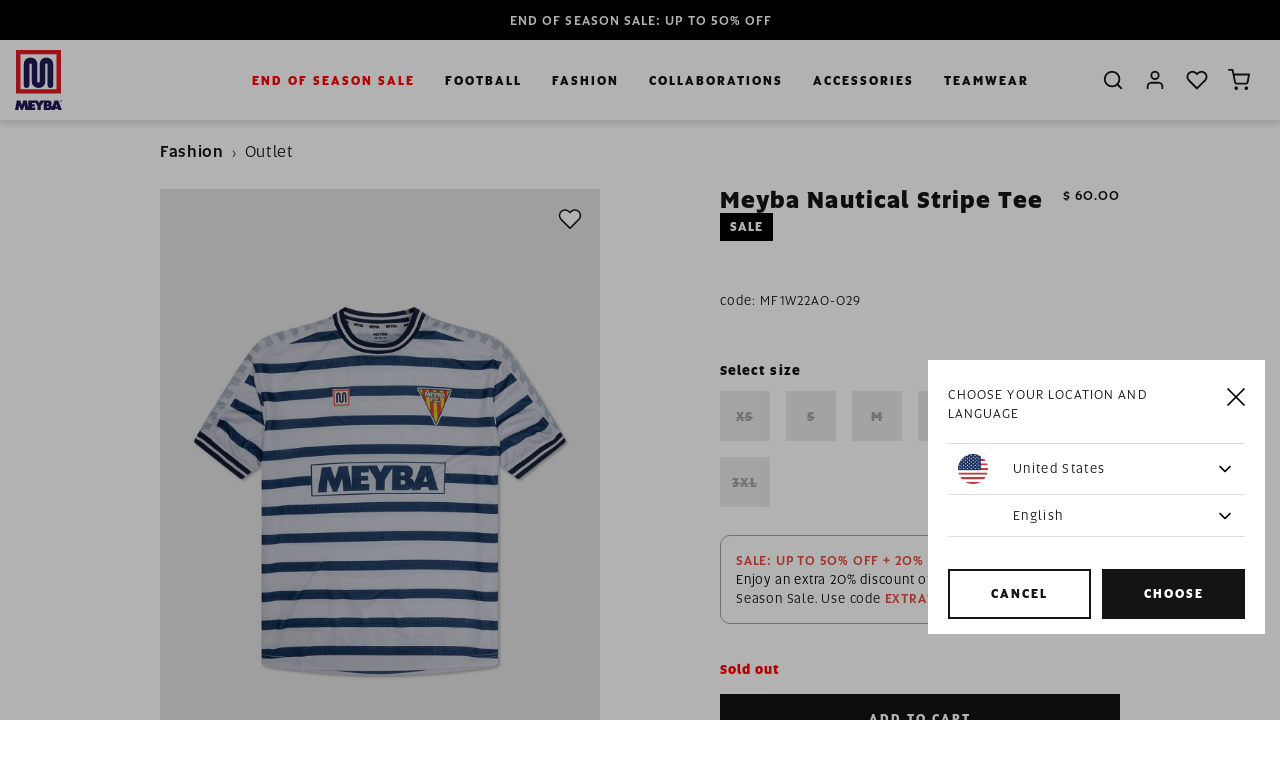

--- FILE ---
content_type: text/html;charset=UTF-8
request_url: https://www.meyba.com/en_US/fashion/outlet/meyba-nautical-stripe-tee/MF1W22AO-029.html
body_size: 18624
content:
<!DOCTYPE html>
<html lang="en">
<head>



<script src="https://www.googleoptimize.com/optimize.js?id=OPT-MW6CN2S"></script>
<!-- Google Tag Manager -->
<script>(function(w,d,s,l,i){w[l]=w[l]||[];w[l].push({'gtm.start':
new Date().getTime(),event:'gtm.js'});var f=d.getElementsByTagName(s)[0],
j=d.createElement(s),dl=l!='dataLayer'?'&l='+l:'';j.async=true;j.src=
'https://www.googletagmanager.com/gtm.js?id='+i+dl;f.parentNode.insertBefore(j,f);
})(window,document,'script','dataLayer','GTM-PG3JC8');</script>
<!-- End Google Tag Manager -->


<script defer type="text/javascript" src="/on/demandware.static/Sites-meyba-EU-Site/-/en_US/v1769091859795/js/main.js"></script>
<script src="https://cdnjs.cloudflare.com/ajax/libs/tiny-slider/2.9.1/min/tiny-slider.js"></script>
<script src="https://unpkg.com/feather-icons"></script>

    <script defer type="text/javascript" src="/on/demandware.static/Sites-meyba-EU-Site/-/en_US/v1769091859795/js/productDetail.js"
        
        >
    </script>

    <script defer type="text/javascript" src="/on/demandware.static/Sites-meyba-EU-Site/-/en_US/v1769091859795/js/productTile.js"
        
        >
    </script>




<!-- Custom Head script -->

<!-- Custom Head script -->

<!-- TrustBox script -->
<script type="text/javascript" src="//widget.trustpilot.com/bootstrap/v5/tp.widget.bootstrap.min.js" async></script>
<!-- End TrustBox script -->
<script  defer="" type="text/javascript" src="/on/demandware.static/Sites-meyba-EU-Site/-/en_US/v1769091859795/js/script.js"></script>
<meta charset="UTF-8" />
<meta http-equiv="Content-Type" content="text/html; charset=UTF-8" />

<meta http-equiv="X-UA-Compatible" content="IE=edge">

<meta name="viewport" content="width=device-width, initial-scale=1" />


<title>Shop Meyba Nautical Stripe Tee | Official Meyba Webshop</title>

<meta name="description" content="Meyba | Shop online for Meyba Nautical Stripe Tee ✓ Fast Worldwide Delivery"/>
<meta name="keywords" content="Commerce Cloud Storefront Reference Architecture"/>





    <link rel="canonical" href="https://www.meyba.com/en_US/fashion/outlet/meyba-nautical-stripe-tee/MF1W22AO-029.html"/>



    <link rel="alternate" hreflang="en" href="https://www.meyba.com/en/fashion/outlet/meyba-nautical-stripe-tee/MF1W22AO-029.html" />

    <link rel="alternate" hreflang="nl-NL" href="https://www.meyba.com/nl_NL/fashion/outlet/meyba-nautical-stripe-tee/MF1W22AO-029.html" />

    <link rel="alternate" hreflang="en-US" href="https://www.meyba.com/en_US/fashion/outlet/meyba-nautical-stripe-tee/MF1W22AO-029.html" />

    <link rel="alternate" hreflang="es-ES" href="https://www.meyba.com/es_ES/fashion/outlet/meyba-nautical-stripe-tee/MF1W22AO-029.html" />


<link rel="apple-touch-icon" sizes="180x180" href="/on/demandware.static/Sites-meyba-EU-Site/-/default/dwc7e61e53/img/favicons/apple-touch-icon.png">
<link rel="icon" type="image/png" sizes="32x32" href="/on/demandware.static/Sites-meyba-EU-Site/-/default/dw4e550c00/img/favicons/favicon-32x32.png">
<link rel="icon" type="image/png" sizes="16x16" href="/on/demandware.static/Sites-meyba-EU-Site/-/default/dw18631dc0/img/favicons/favicon-16x16.png">
<link rel="manifest" href="/on/demandware.static/Sites-meyba-EU-Site/-/default/dw3d458be5/img/favicons/site.webmanifest">
<meta name="msapplication-TileColor" content="#da532c">
<meta name="theme-color" content="#ffffff">

<link rel="stylesheet" href="/on/demandware.static/Sites-meyba-EU-Site/-/en_US/v1769091859795/css/style.css" />

    <link rel="stylesheet" href="/on/demandware.static/Sites-meyba-EU-Site/-/en_US/v1769091859795/css/page-pdp.css"  />




<!-- Marketing Cloud Analytics -->
<script type="text/javascript" src="//510004630.collect.igodigital.com/collect.js"></script>
<!-- End Marketing Cloud Analytics -->


<script src="https://cdnjs.cloudflare.com/ajax/libs/gsap/3.11.3/gsap.min.js"></script>
<script src="https://cdnjs.cloudflare.com/ajax/libs/gsap/3.11.3/ScrollTrigger.min.js"></script>


<script type="text/javascript">//<!--
/* <![CDATA[ (head-active_data.js) */
var dw = (window.dw || {});
dw.ac = {
    _analytics: null,
    _events: [],
    _category: "",
    _searchData: "",
    _anact: "",
    _anact_nohit_tag: "",
    _analytics_enabled: "true",
    _timeZone: "Europe/Amsterdam",
    _capture: function(configs) {
        if (Object.prototype.toString.call(configs) === "[object Array]") {
            configs.forEach(captureObject);
            return;
        }
        dw.ac._events.push(configs);
    },
	capture: function() { 
		dw.ac._capture(arguments);
		// send to CQ as well:
		if (window.CQuotient) {
			window.CQuotient.trackEventsFromAC(arguments);
		}
	},
    EV_PRD_SEARCHHIT: "searchhit",
    EV_PRD_DETAIL: "detail",
    EV_PRD_RECOMMENDATION: "recommendation",
    EV_PRD_SETPRODUCT: "setproduct",
    applyContext: function(context) {
        if (typeof context === "object" && context.hasOwnProperty("category")) {
        	dw.ac._category = context.category;
        }
        if (typeof context === "object" && context.hasOwnProperty("searchData")) {
        	dw.ac._searchData = context.searchData;
        }
    },
    setDWAnalytics: function(analytics) {
        dw.ac._analytics = analytics;
    },
    eventsIsEmpty: function() {
        return 0 == dw.ac._events.length;
    }
};
/* ]]> */
// -->
</script>
<script type="text/javascript">//<!--
/* <![CDATA[ (head-cquotient.js) */
var CQuotient = window.CQuotient = {};
CQuotient.clientId = 'bcxn-meyba-EU';
CQuotient.realm = 'BCXN';
CQuotient.siteId = 'meyba-EU';
CQuotient.instanceType = 'prd';
CQuotient.locale = 'en_US';
CQuotient.fbPixelId = '__UNKNOWN__';
CQuotient.activities = [];
CQuotient.cqcid='';
CQuotient.cquid='';
CQuotient.cqeid='';
CQuotient.cqlid='';
CQuotient.apiHost='api.cquotient.com';
/* Turn this on to test against Staging Einstein */
/* CQuotient.useTest= true; */
CQuotient.useTest = ('true' === 'false');
CQuotient.initFromCookies = function () {
	var ca = document.cookie.split(';');
	for(var i=0;i < ca.length;i++) {
	  var c = ca[i];
	  while (c.charAt(0)==' ') c = c.substring(1,c.length);
	  if (c.indexOf('cqcid=') == 0) {
		CQuotient.cqcid=c.substring('cqcid='.length,c.length);
	  } else if (c.indexOf('cquid=') == 0) {
		  var value = c.substring('cquid='.length,c.length);
		  if (value) {
		  	var split_value = value.split("|", 3);
		  	if (split_value.length > 0) {
			  CQuotient.cquid=split_value[0];
		  	}
		  	if (split_value.length > 1) {
			  CQuotient.cqeid=split_value[1];
		  	}
		  	if (split_value.length > 2) {
			  CQuotient.cqlid=split_value[2];
		  	}
		  }
	  }
	}
}
CQuotient.getCQCookieId = function () {
	if(window.CQuotient.cqcid == '')
		window.CQuotient.initFromCookies();
	return window.CQuotient.cqcid;
};
CQuotient.getCQUserId = function () {
	if(window.CQuotient.cquid == '')
		window.CQuotient.initFromCookies();
	return window.CQuotient.cquid;
};
CQuotient.getCQHashedEmail = function () {
	if(window.CQuotient.cqeid == '')
		window.CQuotient.initFromCookies();
	return window.CQuotient.cqeid;
};
CQuotient.getCQHashedLogin = function () {
	if(window.CQuotient.cqlid == '')
		window.CQuotient.initFromCookies();
	return window.CQuotient.cqlid;
};
CQuotient.trackEventsFromAC = function (/* Object or Array */ events) {
try {
	if (Object.prototype.toString.call(events) === "[object Array]") {
		events.forEach(_trackASingleCQEvent);
	} else {
		CQuotient._trackASingleCQEvent(events);
	}
} catch(err) {}
};
CQuotient._trackASingleCQEvent = function ( /* Object */ event) {
	if (event && event.id) {
		if (event.type === dw.ac.EV_PRD_DETAIL) {
			CQuotient.trackViewProduct( {id:'', alt_id: event.id, type: 'raw_sku'} );
		} // not handling the other dw.ac.* events currently
	}
};
CQuotient.trackViewProduct = function(/* Object */ cqParamData){
	var cq_params = {};
	cq_params.cookieId = CQuotient.getCQCookieId();
	cq_params.userId = CQuotient.getCQUserId();
	cq_params.emailId = CQuotient.getCQHashedEmail();
	cq_params.loginId = CQuotient.getCQHashedLogin();
	cq_params.product = cqParamData.product;
	cq_params.realm = cqParamData.realm;
	cq_params.siteId = cqParamData.siteId;
	cq_params.instanceType = cqParamData.instanceType;
	cq_params.locale = CQuotient.locale;
	
	if(CQuotient.sendActivity) {
		CQuotient.sendActivity(CQuotient.clientId, 'viewProduct', cq_params);
	} else {
		CQuotient.activities.push({activityType: 'viewProduct', parameters: cq_params});
	}
};
/* ]]> */
// -->
</script>
<!-- Demandware Apple Pay -->

<style type="text/css">ISAPPLEPAY{display:inline}.dw-apple-pay-button,.dw-apple-pay-button:hover,.dw-apple-pay-button:active{background-color:black;background-image:-webkit-named-image(apple-pay-logo-white);background-position:50% 50%;background-repeat:no-repeat;background-size:75% 60%;border-radius:5px;border:1px solid black;box-sizing:border-box;margin:5px auto;min-height:30px;min-width:100px;padding:0}
.dw-apple-pay-button:after{content:'Apple Pay';visibility:hidden}.dw-apple-pay-button.dw-apple-pay-logo-white{background-color:white;border-color:white;background-image:-webkit-named-image(apple-pay-logo-black);color:black}.dw-apple-pay-button.dw-apple-pay-logo-white.dw-apple-pay-border{border-color:black}</style>


	 

	
</head>
<body class="no-touch">


<!-- Google Tag Manager (noscript) -->
<noscript><iframe src="https://www.googletagmanager.com/ns.html?id=GTM-PG3JC8" height="0" width="0" style="display:none;visibility:hidden"></iframe></noscript>
<!-- End Google Tag Manager (noscript) -->


<div class="page" data-gtm-enabled="true" data-action="Product-Show" data-querystring="pid=MF1W22AO-029">










<div class="menu-wrapper menu-js">
    
        <div class="usp-bar-wrapper">
            
	 


	<div class="html-slot-container">
	
		
			<div class="usp-bar">
<div class="usp-slide">END OF SEASON SALE: UP TO 50% OFF</div>

<div class="usp-slide"><span> FREE SHIPPING FROM &euro;59,95</span></div>

<div class="usp-slide"><span> 14 DAYS EASY RETURNS</span></div>

<div class="usp-slide"><span> WORLDWIDE FAST DELIVERY</span></div>

<div class="usp-slide">&nbsp;</div>
</div>
		
	
</div>
 
	
        </div>
    
    <div class="menu" role="navigation">
        <a class="logo-link" href="/en_US/home" title="Commerce Cloud Storefront Reference Architecture Home">
            <svg class="logo" xmlns="http://www.w3.org/2000/svg" viewBox="0 0 46.84 60.34">
	<defs>
		<style>.cls-1{fill:#e31b22;}.cls-1,.cls-2{fill-rule:evenodd;}.cls-2{fill:#1d1a54;}</style>
	</defs>
	<g id="Layer_2" data-name="Layer 2">
		<g id="Layer_1-2" data-name="Layer 1">
			<path id="Fill-1" class="cls-1" d="M1,43.85H45.86V0H1Zm4.5-4.39H41.36V4.39H5.5Z"/>
			<path class="cls-2" d="M31.36,7.64c-6.74,0-6.74,6.68-6.74,6.68v17.4a1.19,1.19,0,0,1-2.37,0V14.32c0-6.68-6.74-6.68-6.74-6.68-6.73,0-6.73,6.68-6.73,6.68V35.39a2.7,2.7,0,0,0,2.64,2.76h.11a2.69,2.69,0,0,0,2.81-2.57V14.68a1.18,1.18,0,0,1,2.35,0V31.46c0,6.69,6.75,6.69,6.75,6.69,6.74,0,6.74-6.69,6.74-6.69V14.68a1.16,1.16,0,0,1,1.15-1.17h0a1.15,1.15,0,0,1,1.18,1.12V35.39a2.78,2.78,0,0,0,5.56,0V14.74c0-7.1-6.74-7.1-6.74-7.1M46.84,51.56a.82.82,0,0,0-.25-.61.86.86,0,1,0,.25.61Zm-.16,0a.67.67,0,0,1-.21.5.69.69,0,0,1-1,0l0,0a.67.67,0,0,1-.21-.5.71.71,0,0,1,1.41,0Zm-.38.12a.26.26,0,0,0-.16-.09h.13a.23.23,0,0,0,.09-.19.23.23,0,0,0-.14-.24.81.81,0,0,0-.22-.07h-.33V52h.17v-.37H46a.28.28,0,0,1,.18,0c.06,0,.09.11.09.22V52h.15v-.14a.27.27,0,0,0,0-.15Zm-.2-.16h-.3v-.34h.14a.34.34,0,0,1,.2,0,.21.21,0,0,1,.06.13.13.13,0,0,1-.1.15Zm.59,8.82-3.54-9.53H39.48l-2.41,6.51v-.1a2.18,2.18,0,0,0-1.57-1.54h-.18a2.42,2.42,0,0,0,1.26-2.25,2.61,2.61,0,0,0-2.38-2.58H25.37L24,53.4l-1.34-2.59h-9.4v7.52l-1.54-7.52H8.28L6.77,55.55,5.26,50.81H1.78L0,60.34H3.53L4,55.57l2,4.77H7.82l1.71-4.83.71,4.83h9.84V57.78H16.83v-1H19.6v-2.3H16.82V53.4h3V51.94l2.48,4.25v4.15h3.46V56.19l2.77-4.25v8.39h5.73a3,3,0,0,0,2.28-1.24l-.38,1.21h3.56L40,59.09h2.77l.45,1.22ZM33.42,54.09c0,.47-.2.65-.61.65h-.88V53.4h.86c.42,0,.63.18.63.64Zm.24,3.27c0,.54-.29.8-.85.8h-.88V56.52h.88c.56,0,.85.26.85.79ZM42.09,57H40.66l.73-2.51Z"/>
		</g>
	</g>
</svg>
        </a>
        
            <ul class="menu-list-desktop">
                
                    <li class="menu-li">
                        <a href="/en_US/end-of-season-sale/" data-category-id="End_of_Season_Sale" class="menu-link">
                            End of Season Sale
                        </a>
                        
                    </li>
                
                    <li class="menu-li">
                        <a href="/en_US/football-2/" data-category-id="Main_Menu_Official_Football_" class="menu-link">
                            Football
                        </a>
                        
                            
                            <div class="submenu-wrapper submenu-wrapper-js">
    <div class="pre-submenu">
        <ul>
            <li>
                <a href="/en_US/football-2/" id="Main_Menu_Official_Football_" class="submenu-title-link">All Football</a>
            </li>
            
                
            
                
                    <li>
                        <a href="/en_US/football/retro-range/" id="Main_Menu_Official_Football_Retro" class="submenu-title-link">Retro Range</a>
                    </li>
                
            
        </ul>
    </div>
    
        
            <div class="submenu">
                <a href="/en_US/football/fanshop/" id="Main_Menu_Official_Football_Teams" class="submenu-title-link">Fanshop</a>
                <ul>
                    
                        <li>
                            <a href="/en_US/football/fanshop/margate-fc/" id="Main_Menu_Official_Football_Teams_Margate_FC" class="submenu-link">
                                Margate FC
                            </a>
                        </li>
                    
                        <li>
                            <a href="/en_US/football/fanshop/hartlepool-united-fc/" id="Main_Menu_Official_Football_Teams_Hartlepool_United_FC" class="submenu-link">
                                Hartlepool United FC
                            </a>
                        </li>
                    
                        <li>
                            <a href="/en_US/football/fanshop/san-francisco-city-fc/" id="Main_Menu_Official_Football_Teams_FC_San_Francisco" class="submenu-link">
                                San Francisco City FC
                            </a>
                        </li>
                    
                        <li>
                            <a href="/en_US/football/fanshop/ue-sant-andreu/" id="Main_Menu_Official_Football_Teams_Sant_Andreau" class="submenu-link">
                                UE Sant Andreu
                            </a>
                        </li>
                    
                        <li>
                            <a href="/en_US/football/fanshop/guyana/" id="Main_Menu_Official_Football_Teams_Guyana" class="submenu-link">
                                Guyana
                            </a>
                        </li>
                    
                        <li>
                            <a href="/en_US/football/fanshop/cadiz/" id="Main_Menu_Official_Football_Teams_Cadiz" class="submenu-link">
                                Cadiz
                            </a>
                        </li>
                    
                        <li>
                            <a href="/en_US/football/fanshop/ce-jupiter/" id="Main_Menu_Official_Football_Teams_CE_Jupiter" class="submenu-link">
                                CE Jupiter
                            </a>
                        </li>
                    
                </ul>
            </div>
        
    
        
    
</div>

                        
                    </li>
                
                    <li class="menu-li">
                        <a href="/en_US/fashion/" data-category-id="Main_Menu_Men" class="menu-link">
                            Fashion
                        </a>
                        
                            
                            <div class="submenu-wrapper submenu-wrapper-js">
    <div class="pre-submenu">
        <ul>
            <li>
                <a href="/en_US/fashion/" id="Main_Menu_Men" class="submenu-title-link">All Fashion</a>
            </li>
            
                
            
                
            
                
                    <li>
                        <a href="/en_US/fashion/new-arrivals/" id="New" class="submenu-title-link">New Arrivals</a>
                    </li>
                
            
                
            
        </ul>
    </div>
    
        
            <div class="submenu">
                <a href="/en_US/fashion/tops/" id="Men_Tops" class="submenu-title-link">Tops</a>
                <ul>
                    
                        <li>
                            <a href="/en_US/fashion/tops/t-shirts-%26-polo-s/" id="Men_Tops_T-Shirts" class="submenu-link">
                                T-Shirts &amp; Polo's
                            </a>
                        </li>
                    
                        <li>
                            <a href="/en_US/fashion/tops/long-sleeve-t-shirts/" id="Men_Tops_LS-T-Shirts" class="submenu-link">
                                Long Sleeve T-shirts
                            </a>
                        </li>
                    
                        <li>
                            <a href="/en_US/fashion/tops/sweats-%26-hoodies/" id="Men_Tops_Sweats-Hoodies" class="submenu-link">
                                Sweats &amp; Hoodies
                            </a>
                        </li>
                    
                        <li>
                            <a href="/en_US/fashion/tops/tracktops/" id="Men_Tops_Tracktops" class="submenu-link">
                                Tracktops
                            </a>
                        </li>
                    
                        <li>
                            <a href="/en_US/fashion/tops/coats/" id="Men_Tops_Coats" class="submenu-link">
                                Coats
                            </a>
                        </li>
                    
                </ul>
            </div>
        
    
        
            <div class="submenu">
                <a href="/en_US/fashion/bottoms/" id="Men_Bottoms" class="submenu-title-link">Bottoms</a>
                <ul>
                    
                        <li>
                            <a href="/en_US/fashion/bottoms/trackpants/" id="Men_Bottoms_Trackpants" class="submenu-link">
                                Trackpants
                            </a>
                        </li>
                    
                        <li>
                            <a href="/en_US/fashion/bottoms/joggers/" id="Men_Bottoms_Joggers" class="submenu-link">
                                Joggers
                            </a>
                        </li>
                    
                        <li>
                            <a href="/en_US/fashion/bottoms/pants/" id="Men_Bottoms_Pants" class="submenu-link">
                                Pants
                            </a>
                        </li>
                    
                        <li>
                            <a href="/en_US/fashion/bottoms/shorts/" id="Men_Bottoms_Shorts" class="submenu-link">
                                Shorts
                            </a>
                        </li>
                    
                        <li>
                            <a href="/en_US/fashion/bottoms/swimshorts/" id="Men_Bottoms_Swimshorts" class="submenu-link">
                                Swimshorts
                            </a>
                        </li>
                    
                </ul>
            </div>
        
    
        
    
        
            <div class="submenu">
                <a href="/en_US/fashion/footwear/" id="Men_Footwear" class="submenu-title-link">Footwear</a>
                <ul>
                    
                        <li>
                            <a href="/en_US/fashion/footwear/sneakers/" id="Men_Footwear_Sneakers" class="submenu-link">
                                Sneakers
                            </a>
                        </li>
                    
                </ul>
            </div>
        
    
</div>

                        
                    </li>
                
                    <li class="menu-li">
                        <a href="/en_US/collaborations-1/" data-category-id="Main_Menu_All_Collections" class="menu-link">
                            Collaborations
                        </a>
                        
                            
                            <div class="submenu-wrapper submenu-wrapper-js">
    <div class="pre-submenu">
        <ul>
            <li>
                <a href="/en_US/collaborations-1/" id="Main_Menu_All_Collections" class="submenu-title-link">All Collaborations</a>
            </li>
            
                
            
        </ul>
    </div>
    
        
            <div class="submenu">
                <a href="/en_US/collaborations/collaborations-2/" id="Collections_Collaborations" class="submenu-title-link">Collaborations</a>
                <ul>
                    
                        <li>
                            <a href="/en_US/collaborations/collaborations/meyba-x-over-the-pitch/" id="Collections_Collaborations_Meyba_X_Over_The_Pitch" class="submenu-link">
                                Meyba X Over The Pitch
                            </a>
                        </li>
                    
                        <li>
                            <a href="/en_US/collaborations/collaborations/meyba-x-peter-o-toole/" id="Collections_Collaborations_Meyba_X_Peter_O_Toole" class="submenu-link">
                                Meyba X Peter O'toole
                            </a>
                        </li>
                    
                        <li>
                            <a href="/en_US/collaborations/collaborations/meyba-x-stanley-chow/" id="Collections_Collaborations_Meyba_X_Stanley_Chow" class="submenu-link">
                                Meyba X Stanley Chow
                            </a>
                        </li>
                    
                        <li>
                            <a href="https://www.meyba.com/en_US/ss25_meyba_x_starter.html" id="Collections_Collaborations_Meyba_X_Starter" class="submenu-link">
                                Meyba X Starter
                            </a>
                        </li>
                    
                </ul>
            </div>
        
    
</div>

                        
                    </li>
                
                    <li class="menu-li">
                        <a href="/en_US/accessories/" data-category-id="Main_Menu_Accessories" class="menu-link">
                            Accessories
                        </a>
                        
                            
                            <div class="submenu-wrapper submenu-wrapper-js">
    <div class="pre-submenu">
        <ul>
            <li>
                <a href="/en_US/accessories/" id="Main_Menu_Accessories" class="submenu-title-link">All Accessories</a>
            </li>
            
                
            
                
            
                
            
        </ul>
    </div>
    
        
            <div class="submenu">
                <a href="/en_US/accessories/apparel/" id="Main_Menu_Accessories_Apparel" class="submenu-title-link">Apparel</a>
                <ul>
                    
                        <li>
                            <a href="/en_US/accessories/apparel/scarfs/" id="Main_Menu_Accessories_Apparel_Scarfs" class="submenu-link">
                                Scarfs
                            </a>
                        </li>
                    
                        <li>
                            <a href="/en_US/accessories/apparel/socks/" id="Main_Menu_Accessories_Apparel_Socks" class="submenu-link">
                                Socks
                            </a>
                        </li>
                    
                </ul>
            </div>
        
    
        
            <div class="submenu">
                <a href="/en_US/accessories/headwear/" id="Main_Menu_Accessories_Headwear" class="submenu-title-link">Headwear</a>
                <ul>
                    
                        <li>
                            <a href="/en_US/accessories/headwear/caps/" id="Main_Menu_Accessories_Headwear_Caps" class="submenu-link">
                                Caps
                            </a>
                        </li>
                    
                        <li>
                            <a href="/en_US/accessories/headwear/hats/" id="Main_Menu_Accessories_Headwear_Hats" class="submenu-link">
                                Hats
                            </a>
                        </li>
                    
                        <li>
                            <a href="/en_US/accessories/headwear/beanies/" id="Main_Menu_Accessories_Headwear_Beanies" class="submenu-link">
                                Beanies
                            </a>
                        </li>
                    
                </ul>
            </div>
        
    
        
            <div class="submenu">
                <a href="/en_US/accessories/others/" id="Main_Menu_Accessories_Other" class="submenu-title-link">Others</a>
                <ul>
                    
                        <li>
                            <a href="/en_US/accessories/others/bags/" id="Main_Menu_Accessories_Other_Bags" class="submenu-link">
                                Bags
                            </a>
                        </li>
                    
                        <li>
                            <a href="/en_US/accessories/others/wallets/" id="Main_Menu_Accessories_Other_Wallets" class="submenu-link">
                                Wallets
                            </a>
                        </li>
                    
                </ul>
            </div>
        
    
</div>

                        
                    </li>
                
                    <li class="menu-li">
                        <a href="https://www.meyba.com/en_US/meyba-teamwear_home.html" data-category-id="Main_Menu_Teamwear" class="menu-link">
                            Teamwear
                        </a>
                        
                            
                            <div class="submenu-wrapper submenu-wrapper-js">
    <div class="pre-submenu">
        <ul>
            <li>
                <a href="https://www.meyba.com/en_US/meyba-teamwear_home.html" id="Main_Menu_Teamwear" class="submenu-title-link">All Teamwear</a>
            </li>
            
                
            
                
            
                
            
                
            
        </ul>
    </div>
    
        
            <div class="submenu">
                <a href="/en_US/teamwear/senior/" id="Teamwear_Senior" class="submenu-title-link">Senior</a>
                <ul>
                    
                        <li>
                            <a href="/en_US/teamwear/senior/tops/" id="Teamwear_Senior_Apparel_Tops" class="submenu-link">
                                Tops
                            </a>
                        </li>
                    
                        <li>
                            <a href="/en_US/teamwear/senior/bottoms/" id="Teamwear_Senior_Apparel_Bottoms" class="submenu-link">
                                Bottoms
                            </a>
                        </li>
                    
                        <li>
                            <a href="/en_US/teamwear/senior/tenues/" id="Teamwear_Senior_Apparel_Tenues" class="submenu-link">
                                Tenues
                            </a>
                        </li>
                    
                        <li>
                            <a href="/en_US/teamwear/senior/tracksuits/" id="Teamwear_Senior_Apparel_Tracksuits" class="submenu-link">
                                Tracksuits
                            </a>
                        </li>
                    
                        <li>
                            <a href="/en_US/teamwear/senior/goal-keeper-sets/" id="Teamwear_Senior_Goalkeeper_Sets" class="submenu-link">
                                Goal Keeper Sets
                            </a>
                        </li>
                    
                </ul>
            </div>
        
    
        
            <div class="submenu">
                <a href="/en_US/teamwear/junior/" id="Teamwear_Junior" class="submenu-title-link">Junior</a>
                <ul>
                    
                        <li>
                            <a href="/en_US/teamwear/junior/tops/" id="Teamwear_Junior_Apparel_Tops" class="submenu-link">
                                Tops
                            </a>
                        </li>
                    
                        <li>
                            <a href="/en_US/teamwear/junior/bottoms/" id="Teamwear_Junior_Apparel_Bottoms" class="submenu-link">
                                Bottoms
                            </a>
                        </li>
                    
                </ul>
            </div>
        
    
        
            <div class="submenu">
                <a href="/en_US/teamwear/accessories/" id="Teamwear_Accessories" class="submenu-title-link">Accessories</a>
                <ul>
                    
                        <li>
                            <a href="/en_US/teamwear/accessories/training/" id="Teamwear_Accessories_Training" class="submenu-link">
                                Training
                            </a>
                        </li>
                    
                        <li>
                            <a href="/en_US/teamwear/accessories/football/" id="Teamwear_Accessories_Football" class="submenu-link">
                                Football
                            </a>
                        </li>
                    
                        <li>
                            <a href="/en_US/teamwear/accessories/sliders/" id="Teamwear_Accessories_Sliders" class="submenu-link">
                                Sliders
                            </a>
                        </li>
                    
                        <li>
                            <a href="/en_US/teamwear/accessories/socks/" id="Teamwear_Accessories_Socks" class="submenu-link">
                                Socks
                            </a>
                        </li>
                    
                        <li>
                            <a href="/en_US/teamwear/accessories/bags/" id="Teamwear_Accessories_Bags" class="submenu-link">
                                Bags
                            </a>
                        </li>
                    
                </ul>
            </div>
        
    
        
            <div class="submenu">
                <a href="https://www.meyba.com/en_US/meyba-teamwear_contact.html" id="Teamwear_Apparel_Contact" class="submenu-title-link">TEAMWEAR FOR YOUR CLUB</a>
                <ul>
                    
                </ul>
            </div>
        
    
</div>

                        
                    </li>
                
            </ul>
        
        <div class="menu-wrapper-r">
            <ul class="menu-list-r">
                
                    <li class="menu-li-r">
                        
                        <a href="/en_US/end-of-season-sale/"  class="menu-link-r">
                            End of Season Sale
                        </a>
                        
                    </li>
                
                    <li class="menu-li-r">
                        
                            <button class="toggle-submenu-r toggle-submenu-r-js submenu-closed">
                                <i data-feather="chevron-up" class="feather null"></i>
                            </button>
                        
                        <a href="/en_US/football-2/"  class="menu-link-r">
                            Football
                        </a>
                        
                            <ul class="submenu-r submenu-r-js">
                                <li>
                                    <a href="/en_US/football-2/" id="Main_Menu_Official_Football_" class="submenu-link-r">
                                        All Football
                                    </a>
                                </li>
                                
                                    <li>
                                        <a href="/en_US/football/fanshop/" id="Main_Menu_Official_Football_Teams" class="submenu-link-r">Fanshop</a>
                                    </li>
                                
                                    <li>
                                        <a href="/en_US/football/retro-range/" id="Main_Menu_Official_Football_Retro" class="submenu-link-r">Retro Range</a>
                                    </li>
                                
                            </ul>
                        
                    </li>
                
                    <li class="menu-li-r">
                        
                            <button class="toggle-submenu-r toggle-submenu-r-js submenu-closed">
                                <i data-feather="chevron-up" class="feather null"></i>
                            </button>
                        
                        <a href="/en_US/fashion/"  class="menu-link-r">
                            Fashion
                        </a>
                        
                            <ul class="submenu-r submenu-r-js">
                                <li>
                                    <a href="/en_US/fashion/" id="Main_Menu_Men" class="submenu-link-r">
                                        All Fashion
                                    </a>
                                </li>
                                
                                    <li>
                                        <a href="/en_US/fashion/tops/" id="Men_Tops" class="submenu-link-r">Tops</a>
                                    </li>
                                
                                    <li>
                                        <a href="/en_US/fashion/bottoms/" id="Men_Bottoms" class="submenu-link-r">Bottoms</a>
                                    </li>
                                
                                    <li>
                                        <a href="/en_US/fashion/new-arrivals/" id="New" class="submenu-link-r">New Arrivals</a>
                                    </li>
                                
                                    <li>
                                        <a href="/en_US/fashion/footwear/" id="Men_Footwear" class="submenu-link-r">Footwear</a>
                                    </li>
                                
                            </ul>
                        
                    </li>
                
                    <li class="menu-li-r">
                        
                            <button class="toggle-submenu-r toggle-submenu-r-js submenu-closed">
                                <i data-feather="chevron-up" class="feather null"></i>
                            </button>
                        
                        <a href="/en_US/collaborations-1/"  class="menu-link-r">
                            Collaborations
                        </a>
                        
                            <ul class="submenu-r submenu-r-js">
                                <li>
                                    <a href="/en_US/collaborations-1/" id="Main_Menu_All_Collections" class="submenu-link-r">
                                        All Collaborations
                                    </a>
                                </li>
                                
                                    <li>
                                        <a href="/en_US/collaborations/collaborations-2/" id="Collections_Collaborations" class="submenu-link-r">Collaborations</a>
                                    </li>
                                
                            </ul>
                        
                    </li>
                
                    <li class="menu-li-r">
                        
                            <button class="toggle-submenu-r toggle-submenu-r-js submenu-closed">
                                <i data-feather="chevron-up" class="feather null"></i>
                            </button>
                        
                        <a href="/en_US/accessories/"  class="menu-link-r">
                            Accessories
                        </a>
                        
                            <ul class="submenu-r submenu-r-js">
                                <li>
                                    <a href="/en_US/accessories/" id="Main_Menu_Accessories" class="submenu-link-r">
                                        All Accessories
                                    </a>
                                </li>
                                
                                    <li>
                                        <a href="/en_US/accessories/apparel/" id="Main_Menu_Accessories_Apparel" class="submenu-link-r">Apparel</a>
                                    </li>
                                
                                    <li>
                                        <a href="/en_US/accessories/headwear/" id="Main_Menu_Accessories_Headwear" class="submenu-link-r">Headwear</a>
                                    </li>
                                
                                    <li>
                                        <a href="/en_US/accessories/others/" id="Main_Menu_Accessories_Other" class="submenu-link-r">Others</a>
                                    </li>
                                
                            </ul>
                        
                    </li>
                
                    <li class="menu-li-r">
                        
                            <button class="toggle-submenu-r toggle-submenu-r-js submenu-closed">
                                <i data-feather="chevron-up" class="feather null"></i>
                            </button>
                        
                        <a href="https://www.meyba.com/en_US/meyba-teamwear_home.html"  class="menu-link-r">
                            Teamwear
                        </a>
                        
                            <ul class="submenu-r submenu-r-js">
                                <li>
                                    <a href="https://www.meyba.com/en_US/meyba-teamwear_home.html" id="Main_Menu_Teamwear" class="submenu-link-r">
                                        All Teamwear
                                    </a>
                                </li>
                                
                                    <li>
                                        <a href="/en_US/teamwear/senior/" id="Teamwear_Senior" class="submenu-link-r">Senior</a>
                                    </li>
                                
                                    <li>
                                        <a href="/en_US/teamwear/junior/" id="Teamwear_Junior" class="submenu-link-r">Junior</a>
                                    </li>
                                
                                    <li>
                                        <a href="/en_US/teamwear/accessories/" id="Teamwear_Accessories" class="submenu-link-r">Accessories</a>
                                    </li>
                                
                                    <li>
                                        <a href="https://www.meyba.com/en_US/meyba-teamwear_contact.html" id="Teamwear_Apparel_Contact" class="submenu-link-r">TEAMWEAR FOR YOUR CLUB</a>
                                    </li>
                                
                            </ul>
                        
                    </li>
                
                


                <li class="mb-30"></li>
                <li class="menu-items">
                    









    <button class="menu-btn-r toggle-language-selector-r-js">
        <i data-feather="globe" class="feather null"></i>
        US | $ USD
    </button>
    <div class="language-selector-r" >
        


<div class="locale-change-popup" data-url="/on/demandware.store/Sites-meyba-EU-Site/en_US/Page-SetLocale"
    data-current-locale="{&quot;countryCode&quot;:&quot;US&quot;,&quot;name&quot;:&quot;United States&quot;,&quot;currencyCode&quot;:&quot;USD&quot;,&quot;currencySymbol&quot;:&quot;$&quot;,&quot;displayName&quot;:&quot;English (United States)&quot;,&quot;language&quot;:&quot;en&quot;,&quot;displayLanguage&quot;:&quot;English&quot;}"
    data-locales="[{&quot;localID&quot;:&quot;en_GB&quot;,&quot;siteID&quot;:&quot;meyba-UK&quot;,&quot;country&quot;:&quot;GB&quot;,&quot;displayCountry&quot;:&quot;United Kingdom&quot;,&quot;currencyCode&quot;:&quot;GBP&quot;,&quot;currencySymbol&quot;:&quot;&pound;&quot;,&quot;displayName&quot;:&quot;English (United Kingdom)&quot;,&quot;language&quot;:&quot;en&quot;,&quot;displayLanguage&quot;:&quot;English&quot;,&quot;labels&quot;:{&quot;title&quot;:&quot;Choose your location and language&quot;,&quot;confirm&quot;:&quot;Choose&quot;}},{&quot;localID&quot;:&quot;en&quot;,&quot;siteID&quot;:&quot;meyba-EU&quot;,&quot;country&quot;:&quot;&quot;,&quot;displayCountry&quot;:&quot;&quot;,&quot;currencyCode&quot;:&quot;EUR&quot;,&quot;currencySymbol&quot;:&quot;&euro;&quot;,&quot;displayName&quot;:&quot;English&quot;,&quot;language&quot;:&quot;en&quot;,&quot;displayLanguage&quot;:&quot;English&quot;,&quot;labels&quot;:{&quot;title&quot;:&quot;Choose your location and language&quot;,&quot;confirm&quot;:&quot;Choose&quot;}},{&quot;localID&quot;:&quot;nl_NL&quot;,&quot;siteID&quot;:&quot;meyba-EU&quot;,&quot;country&quot;:&quot;NL&quot;,&quot;displayCountry&quot;:&quot;Nederland&quot;,&quot;currencyCode&quot;:&quot;EUR&quot;,&quot;currencySymbol&quot;:&quot;&euro;&quot;,&quot;displayName&quot;:&quot;Nederlands (Nederland)&quot;,&quot;language&quot;:&quot;nl&quot;,&quot;displayLanguage&quot;:&quot;Nederlands&quot;,&quot;labels&quot;:{&quot;title&quot;:&quot;Kies je locatie en taal&quot;,&quot;confirm&quot;:&quot;Kiezen&quot;}},{&quot;localID&quot;:&quot;en_US&quot;,&quot;siteID&quot;:&quot;meyba-EU&quot;,&quot;country&quot;:&quot;US&quot;,&quot;displayCountry&quot;:&quot;United States&quot;,&quot;currencyCode&quot;:&quot;USD&quot;,&quot;currencySymbol&quot;:&quot;$&quot;,&quot;displayName&quot;:&quot;English (United States)&quot;,&quot;language&quot;:&quot;en&quot;,&quot;displayLanguage&quot;:&quot;English&quot;,&quot;labels&quot;:{&quot;title&quot;:&quot;Choose your location and language&quot;,&quot;confirm&quot;:&quot;Choose&quot;}},{&quot;localID&quot;:&quot;es_ES&quot;,&quot;siteID&quot;:&quot;meyba-EU&quot;,&quot;country&quot;:&quot;ES&quot;,&quot;displayCountry&quot;:&quot;Espa&ntilde;a&quot;,&quot;currencyCode&quot;:&quot;EUR&quot;,&quot;currencySymbol&quot;:&quot;&euro;&quot;,&quot;displayName&quot;:&quot;espa&ntilde;ol (Espa&ntilde;a)&quot;,&quot;language&quot;:&quot;es&quot;,&quot;displayLanguage&quot;:&quot;espa&ntilde;ol&quot;,&quot;labels&quot;:{&quot;title&quot;:&quot;Elige tu ubicaci&oacute;n y tu idioma&quot;,&quot;confirm&quot;:&quot;Escoger&quot;}}]"
    data-suggested-locale="null"
>
    <div class="popup-title">
        <h6>Choose your location and language</h6>
        <img class="js-close-popup" src="/on/demandware.static/Sites-meyba-EU-Site/-/default/dw1e1b1a01/img/close.svg" alt="" />
    </div>

    <div class="countries-select">
        
            








<div class="form-group select select-block  country" data-select>
    <button class="select-toggle">
        
            
                
                
            
            
        
            
            
        
            
            
        
            
            
        
            
            
                
                
            
        
        <i class="flag-icon flag-icon-squared flag-icon-round flag-icon-us"></i>United States
    </button>

    <select class="form-control select-country"
        id="locale-selector-country"
        name=""
        autocomplete=""
        data-error-invalid=""
        data-error-value-missing="This field is required."
        data-error-pattern=""
        data-error-range=""
        data-error-range-min=""
        data-error-range-max=""
        
        
    >
        
            <option id="ES" value="ES" data-object=""  >Espa&ntilde;a</option>
        
            <option id="NL" value="NL" data-object=""  >Nederland</option>
        
            <option id="GB" value="GB" data-object=""  >United Kingdom</option>
        
            <option id="" value="" data-object=""  >Rest of the World</option>
        
            <option id="US" value="US" data-object="" selected >United States</option>
        
    </select>
    <div class="select-menu">
        
            <a class="select-item  " href data-id="ES" data-value="ES">
                <span class="select-item-value"><i class="flag-icon flag-icon-squared flag-icon-round flag-icon-es"></i>Espa&ntilde;a</span>

                
            </a>
        
            <a class="select-item  " href data-id="NL" data-value="NL">
                <span class="select-item-value"><i class="flag-icon flag-icon-squared flag-icon-round flag-icon-nl"></i>Nederland</span>

                
            </a>
        
            <a class="select-item  " href data-id="GB" data-value="GB">
                <span class="select-item-value"><i class="flag-icon flag-icon-squared flag-icon-round flag-icon-gb"></i>United Kingdom</span>

                
            </a>
        
            <a class="select-item  " href data-id="" data-value="">
                <span class="select-item-value"><i class="flag-icon flag-icon-squared flag-icon-round flag-icon-row"></i>Rest of the World</span>

                
            </a>
        
            <a class="select-item active " href data-id="US" data-value="US">
                <span class="select-item-value"><i class="flag-icon flag-icon-squared flag-icon-round flag-icon-us"></i>United States</span>

                
            </a>
        
    </div>
    <span class="error"></span>
    
</div>

            








<div class="form-group select select-block  language" data-select>
    <button class="select-toggle">
        
            
                
                
            
            
                
                
            
        
        English
    </button>

    <select class="form-control select-language"
        id="locale-selector-language"
        name=""
        autocomplete=""
        data-error-invalid=""
        data-error-value-missing="This field is required."
        data-error-pattern=""
        data-error-range=""
        data-error-range-min=""
        data-error-range-max=""
        
        
    >
        
            <option id="en" value="en" data-object="" selected >English</option>
        
    </select>
    <div class="select-menu">
        
            <a class="select-item active " href data-id="en" data-value="en">
                <span class="select-item-value">English</span>

                
            </a>
        
    </div>
    <span class="error"></span>
    
</div>

        
        








<div class="form-group select select-block d-none currency" data-select>
    <button class="select-toggle">
        
            
                
                
            
            
                
                
            
        
        <i class="flag-icon-round">$</i>USD
    </button>

    <select class="form-control select-currency"
        id="locale-selector-currency"
        name=""
        autocomplete=""
        data-error-invalid=""
        data-error-value-missing="This field is required."
        data-error-pattern=""
        data-error-range=""
        data-error-range-min=""
        data-error-range-max=""
        
        
    >
        
            <option id="USD" value="USD" data-object="" selected >USD</option>
        
    </select>
    <div class="select-menu">
        
            <a class="select-item active " href data-id="USD" data-value="USD">
                <span class="select-item-value"><i class="flag-icon-round">$</i>USD</span>

                
            </a>
        
    </div>
    <span class="error"></span>
    
</div>

    </div>

    <div class="action-buttons">
        <button class="btn m--btn-outline" data-cancel>Cancel</button>
        <button class="btn btn-primary" data-confirm>Choose</button>
    </div>
</div>

    </div>


                    









    <a class="btn-icon-menu" href="https://www.meyba.com/en_US/login">
        <i data-feather="user" class="feather null"></i>
    </a>




    <a class="menu-btn-r" href="https://www.meyba.com/en_US/login">
        <i data-feather="user" class="feather null"></i>
        Login
    </a>

                    <a class="menu-btn-r" href="https://www.meyba.com/en_US/customerservice?page=faq"><i data-feather="help-circle" class="feather null"></i>Customer Service</a>
                </li>
            </ul>
        </div>
        <ul class="icon-menu">
            <li>
                <button class="btn-icon-menu toggle-search-js">
                    <i data-feather="search" class="feather null"></i>
                </button>
                <div class="site-search search">
                    








<form role="search" action="/en_US/search" method="get" name="simpleSearch" id="simplesearch">
    <div class="search-bar">
        <i data-feather="search" class="feather search-icon"></i>
        <input class="search-field search-field-js"
            type="search"
            name="q"
            value=""
            placeholder="What are you looking for?"
            autocomplete="off"
            aria-label="What are you looking for?" />
        <button class="btn-close-search btn-close-search-js" type="button">
            <i data-feather="x" class="feather reset-search-icon"></i>
        </button>
        <div class="suggestions-wrapper" data-url="/on/demandware.store/Sites-meyba-EU-Site/en_US/SearchServices-GetSuggestions?q="></div>
        <input type="hidden" value="en_US" name="lang">
    </div>
</form>

                </div>
            </li>
            <li class="desktop-only">
                









    <a class="btn-icon-menu" href="https://www.meyba.com/en_US/login">
        <i data-feather="user" class="feather null"></i>
    </a>




    <a class="menu-btn-r" href="https://www.meyba.com/en_US/login">
        <i data-feather="user" class="feather null"></i>
        Login
    </a>

            </li>
            
                <li class="mini-wishlist-wrapper" data-action-url="/on/demandware.store/Sites-meyba-EU-Site/en_US/Wishlist-MiniWishlistShow">
                    <a href="/on/demandware.store/Sites-meyba-EU-Site/en_US/Wishlist-Show" class="wishlist-link btn-icon-menu">
                        <i data-feather="heart" class="feather null"></i>
                    </a>
                    <div class="mini-wishlist">
                        <div class="popover wishlist-overlay"></div>
                    </div>
                </li>
            
            <li>
                








<div class="minicart " data-action-url="/on/demandware.store/Sites-meyba-EU-Site/en_US/Cart-MiniCartShow">
    <a class="minicart-link btn-icon-menu" href="https://www.meyba.com/en_US/cart" title="View Cart">
        <i data-feather="shopping-cart" class="feather null"></i>
        <span class="minicart-quantity" data-cart-count="0">
            0
        </span>
    </a>
    <div class="popover cart-overlay"></div>
</div>
            </li>
            <li class="mobile-only">
                <button class="hamburger hamburger--spin hamburger-js" type="button">
                    <span class="hamburger-box">
                        <span class="hamburger-inner"></span>
                    </span>
                </button>
            </li>
        </ul>
    </div>
</div>
<div class="observe-this"></div>





    
    
    
    <style class="wishlist-css" data-wishlist-products="[]">
        
    </style>




    

    <script>
        window.pdpGTMData = '\x7b\"discount\":0,\"price\":0,\"item_category0\":\"Fashion\",\"item_category1\":\"Outlet\",\"item_id\":\"MF1W22AO\-029\",\"item_name\":\"Meyba Nautical Stripe Tee\",\"item_brand\":\"MEYBA\",\"item_variant\":\"029\",\"item_size\":\"\",\"currency\":\"USD\",\"quantity\":1,\"item_group_id\":\"MF1W22AO\-029\"\x7d';
    </script>

    
    
    
    <!-- CQuotient Activity Tracking (viewProduct-cquotient.js) -->
<script type="text/javascript">//<!--
/* <![CDATA[ */
(function(){
	try {
		if(window.CQuotient) {
			var cq_params = {};
			cq_params.product = {
					id: 'MF1W22AO',
					sku: '',
					type: 'vgroup',
					alt_id: 'MF1W22AO-029'
				};
			cq_params.realm = "BCXN";
			cq_params.siteId = "meyba-EU";
			cq_params.instanceType = "prd";
			window.CQuotient.trackViewProduct(cq_params);
		}
	} catch(err) {}
})();
/* ]]> */
// -->
</script>
<script type="text/javascript">//<!--
/* <![CDATA[ (viewProduct-active_data.js) */
dw.ac._capture({id: "MF1W22AO-029", type: "detail"});
/* ]]> */
// -->
</script>
        <div class="container product-detail-container product-detail product-wrapper" data-pid="MF1W22AO-029" itemscope itemtype="http://schema.org/Product">
            
            <div class="breadcrumb-row mt-40 mb-40">
                <ol class="breadcrumbs" itemscope itemtype="https://schema.org/BreadcrumbList">
    
        <li class="crumb" itemprop="itemListElement" itemscope itemtype="https://schema.org/ListItem">
            
            <a class="breadcrumb-link" itemtype="https://schema.org/Thing" data-category-id="null" itemprop="item" href="/en_US/fashion/">
                <span itemprop="name">Fashion</span>
            </a>
            <meta itemprop="position" content="1" />
        </li>
    
        <li class="crumb" itemprop="itemListElement" itemscope itemtype="https://schema.org/ListItem">
            
                <span class="breadcrumb-arrow">›</span>
            
            <a class="breadcrumb-link" itemtype="https://schema.org/Thing" data-category-id="null" itemprop="item" href="/en_US/fashion/outlet/">
                <span itemprop="name">Outlet</span>
            </a>
            <meta itemprop="position" content="2" />
        </li>
    
</ol>
            </div>
            <div class="product-detail-row">
                <div class="carousel-column">
                    <div class="pdp-mobile mb-20">
                        <div class="product-name-price-wrapper">
    <div class="product-name-label-wrapper">
        <h1 class="product-detail-name" itemprop="name">Meyba Nautical Stripe Tee</h1>
        <span class="product-label ">
    
        
            
                
                    
                        Sale
                    
                
            
        
    
</span>
    </div>
    <div class="prices">
        
        
    <div class="price"  itemprop="offers" itemscope itemtype="http://schema.org/Offer">
        
        <span class="product-price">
    
    
        
        <meta itemprop="priceCurrency" content="USD" />
        <span class="sales">
            
            
            
                <span class="value" itemprop="price" content="60.00">
            
            
    $ 60.00



            </span>
        </span>
    

    
</span>
    </div>


    </div>
</div>
                    </div>
                    








<div class="primary-images">
    <div class="product-detail-slider-wrapper">
        
            <button
    class="btn-toggle-wishlist-product js-btn-toggle-wishlist-product"
    data-product-id="MF1W22AO-029"
    data-add-href="/on/demandware.store/Sites-meyba-EU-Site/en_US/Wishlist-AddProduct"
    data-remove-href="/on/demandware.store/Sites-meyba-EU-Site/en_US/Wishlist-RemoveProduct"
    title="Wishlist"
>
    <i data-feather="heart" class="feather null"></i>
</button>
        
        <div class="product-detail-slider product-detail-slider-js">
            
                
                    <div class="product-detail-slide easyzoom easyzoom--overlay" data-img="0">
                        <a href="https://www.meyba.com/dw/image/v2/BCXN_PRD/on/demandware.static/-/Sites-meyba-master-catalog/default/dwddba71c9/images/hi-res/MF1W22AO_Meyba_Nautical_Stripe_Tee-1.jpg?sw=1200" data-standard="https://www.meyba.com/dw/image/v2/BCXN_PRD/on/demandware.static/-/Sites-meyba-master-catalog/default/dwddba71c9/images/hi-res/MF1W22AO_Meyba_Nautical_Stripe_Tee-1.jpg?sw=1200" class="carousel-link">
                            <img class="carousel-img" src="https://www.meyba.com/dw/image/v2/BCXN_PRD/on/demandware.static/-/Sites-meyba-master-catalog/default/dwddba71c9/images/hi-res/MF1W22AO_Meyba_Nautical_Stripe_Tee-1.jpg?sw=1200" alt="Meyba Nautical Stripe Tee - 100% Cotton, Navy/White, hi-res" title="Meyba Nautical Stripe Tee - 100% Cotton, Navy/White" itemprop="image" />
                        </a>
                    </div>
                
            
                
                    <div class="product-detail-slide easyzoom easyzoom--overlay" data-img="1">
                        <a href="https://www.meyba.com/dw/image/v2/BCXN_PRD/on/demandware.static/-/Sites-meyba-master-catalog/default/dw1ca19dd1/images/hi-res/MF1W22AO_NAVY-WHITE_MEYBA_NAUTICAL_STRIPE_TEE-3.jpg?sw=1200" data-standard="https://www.meyba.com/dw/image/v2/BCXN_PRD/on/demandware.static/-/Sites-meyba-master-catalog/default/dw1ca19dd1/images/hi-res/MF1W22AO_NAVY-WHITE_MEYBA_NAUTICAL_STRIPE_TEE-3.jpg?sw=1200" class="carousel-link">
                            <img class="carousel-img" src="https://www.meyba.com/dw/image/v2/BCXN_PRD/on/demandware.static/-/Sites-meyba-master-catalog/default/dw1ca19dd1/images/hi-res/MF1W22AO_NAVY-WHITE_MEYBA_NAUTICAL_STRIPE_TEE-3.jpg?sw=1200" alt="Meyba Nautical Stripe Tee - 100% Cotton, Navy/White, hi-res" title="Meyba Nautical Stripe Tee - 100% Cotton, Navy/White" itemprop="image" />
                        </a>
                    </div>
                
            
                
                    <div class="product-detail-slide easyzoom easyzoom--overlay" data-img="2">
                        <a href="https://www.meyba.com/dw/image/v2/BCXN_PRD/on/demandware.static/-/Sites-meyba-master-catalog/default/dw29afc7cf/images/hi-res/MF1W22AO_NAVY-WHITE_MEYBA_NAUTICAL_STRIPE_TEE-2.jpg?sw=1200" data-standard="https://www.meyba.com/dw/image/v2/BCXN_PRD/on/demandware.static/-/Sites-meyba-master-catalog/default/dw29afc7cf/images/hi-res/MF1W22AO_NAVY-WHITE_MEYBA_NAUTICAL_STRIPE_TEE-2.jpg?sw=1200" class="carousel-link">
                            <img class="carousel-img" src="https://www.meyba.com/dw/image/v2/BCXN_PRD/on/demandware.static/-/Sites-meyba-master-catalog/default/dw29afc7cf/images/hi-res/MF1W22AO_NAVY-WHITE_MEYBA_NAUTICAL_STRIPE_TEE-2.jpg?sw=1200" alt="Meyba Nautical Stripe Tee - 100% Cotton, Navy/White, hi-res" title="Meyba Nautical Stripe Tee - 100% Cotton, Navy/White" itemprop="image" />
                        </a>
                    </div>
                
            
                
                    <div class="product-detail-slide easyzoom easyzoom--overlay" data-img="3">
                        <a href="https://www.meyba.com/dw/image/v2/BCXN_PRD/on/demandware.static/-/Sites-meyba-master-catalog/default/dwd888b8a6/images/hi-res/MF1W22AO_NAVY-WHITE_MEYBA_NAUTICAL_STRIPE_TEE-1.jpg?sw=1200" data-standard="https://www.meyba.com/dw/image/v2/BCXN_PRD/on/demandware.static/-/Sites-meyba-master-catalog/default/dwd888b8a6/images/hi-res/MF1W22AO_NAVY-WHITE_MEYBA_NAUTICAL_STRIPE_TEE-1.jpg?sw=1200" class="carousel-link">
                            <img class="carousel-img" src="https://www.meyba.com/dw/image/v2/BCXN_PRD/on/demandware.static/-/Sites-meyba-master-catalog/default/dwd888b8a6/images/hi-res/MF1W22AO_NAVY-WHITE_MEYBA_NAUTICAL_STRIPE_TEE-1.jpg?sw=1200" alt="Meyba Nautical Stripe Tee - 100% Cotton, Navy/White, hi-res" title="Meyba Nautical Stripe Tee - 100% Cotton, Navy/White" itemprop="image" />
                        </a>
                    </div>
                
            
                
                    <div class="product-detail-slide easyzoom easyzoom--overlay" data-img="4">
                        <a href="https://www.meyba.com/dw/image/v2/BCXN_PRD/on/demandware.static/-/Sites-meyba-master-catalog/default/dwbcc7882d/images/hi-res/MF1W22AO_Meyba_Nautical_Stripe_Tee-2.jpg?sw=1200" data-standard="https://www.meyba.com/dw/image/v2/BCXN_PRD/on/demandware.static/-/Sites-meyba-master-catalog/default/dwbcc7882d/images/hi-res/MF1W22AO_Meyba_Nautical_Stripe_Tee-2.jpg?sw=1200" class="carousel-link">
                            <img class="carousel-img" src="https://www.meyba.com/dw/image/v2/BCXN_PRD/on/demandware.static/-/Sites-meyba-master-catalog/default/dwbcc7882d/images/hi-res/MF1W22AO_Meyba_Nautical_Stripe_Tee-2.jpg?sw=1200" alt="Meyba Nautical Stripe Tee - 100% Cotton, Navy/White, hi-res" title="Meyba Nautical Stripe Tee - 100% Cotton, Navy/White" itemprop="image" />
                        </a>
                    </div>
                
            
                
                    <div class="product-detail-slide easyzoom easyzoom--overlay" data-img="5">
                        <a href="https://www.meyba.com/dw/image/v2/BCXN_PRD/on/demandware.static/-/Sites-meyba-master-catalog/default/dw5b5cb36e/images/hi-res/MF1W22AO_Meyba_Nautical_Stripe_Tee-3.jpg?sw=1200" data-standard="https://www.meyba.com/dw/image/v2/BCXN_PRD/on/demandware.static/-/Sites-meyba-master-catalog/default/dw5b5cb36e/images/hi-res/MF1W22AO_Meyba_Nautical_Stripe_Tee-3.jpg?sw=1200" class="carousel-link">
                            <img class="carousel-img" src="https://www.meyba.com/dw/image/v2/BCXN_PRD/on/demandware.static/-/Sites-meyba-master-catalog/default/dw5b5cb36e/images/hi-res/MF1W22AO_Meyba_Nautical_Stripe_Tee-3.jpg?sw=1200" alt="Meyba Nautical Stripe Tee - 100% Cotton, Navy/White, hi-res" title="Meyba Nautical Stripe Tee - 100% Cotton, Navy/White" itemprop="image" />
                        </a>
                    </div>
                
            
        </div>
        <button class="close-fullscreen-slider close-fullscreen-slider-js">
            <i data-feather="x" class="feather null"></i>
        </button>
    </div>
    <button class="slider-navigation prev">
        <i data-feather="chevron-left" class="feather null"></i>
    </button>
    <button class="slider-navigation next">
        <i data-feather="chevron-right" class="feather null"></i>
    </button>
    <ul class="dots-navigation dots-list">
        
            <li class="dots-navigation-li thumbnail-navigation-li-js active" data-img="0"></li>
        
            <li class="dots-navigation-li thumbnail-navigation-li-js " data-img="1"></li>
        
            <li class="dots-navigation-li thumbnail-navigation-li-js " data-img="2"></li>
        
            <li class="dots-navigation-li thumbnail-navigation-li-js " data-img="3"></li>
        
            <li class="dots-navigation-li thumbnail-navigation-li-js " data-img="4"></li>
        
            <li class="dots-navigation-li thumbnail-navigation-li-js " data-img="5"></li>
        
    </ul>
</div>
<ul class="thumbnail-navigation thumbnail-list">
    
        <li class="thumbnail-navigation-li thumbnail-navigation-li-js" data-img="0">
            <img class="carousel-img" src="https://www.meyba.com/dw/image/v2/BCXN_PRD/on/demandware.static/-/Sites-meyba-master-catalog/default/dwddba71c9/images/hi-res/MF1W22AO_Meyba_Nautical_Stripe_Tee-1.jpg?sw=1200" alt="Meyba Nautical Stripe Tee - 100% Cotton, Navy/White, hi-res" />
        </li>
    
        <li class="thumbnail-navigation-li thumbnail-navigation-li-js" data-img="1">
            <img class="carousel-img" src="https://www.meyba.com/dw/image/v2/BCXN_PRD/on/demandware.static/-/Sites-meyba-master-catalog/default/dw1ca19dd1/images/hi-res/MF1W22AO_NAVY-WHITE_MEYBA_NAUTICAL_STRIPE_TEE-3.jpg?sw=1200" alt="Meyba Nautical Stripe Tee - 100% Cotton, Navy/White, hi-res" />
        </li>
    
        <li class="thumbnail-navigation-li thumbnail-navigation-li-js" data-img="2">
            <img class="carousel-img" src="https://www.meyba.com/dw/image/v2/BCXN_PRD/on/demandware.static/-/Sites-meyba-master-catalog/default/dw29afc7cf/images/hi-res/MF1W22AO_NAVY-WHITE_MEYBA_NAUTICAL_STRIPE_TEE-2.jpg?sw=1200" alt="Meyba Nautical Stripe Tee - 100% Cotton, Navy/White, hi-res" />
        </li>
    
        <li class="thumbnail-navigation-li thumbnail-navigation-li-js" data-img="3">
            <img class="carousel-img" src="https://www.meyba.com/dw/image/v2/BCXN_PRD/on/demandware.static/-/Sites-meyba-master-catalog/default/dwd888b8a6/images/hi-res/MF1W22AO_NAVY-WHITE_MEYBA_NAUTICAL_STRIPE_TEE-1.jpg?sw=1200" alt="Meyba Nautical Stripe Tee - 100% Cotton, Navy/White, hi-res" />
        </li>
    
        <li class="thumbnail-navigation-li thumbnail-navigation-li-js" data-img="4">
            <img class="carousel-img" src="https://www.meyba.com/dw/image/v2/BCXN_PRD/on/demandware.static/-/Sites-meyba-master-catalog/default/dwbcc7882d/images/hi-res/MF1W22AO_Meyba_Nautical_Stripe_Tee-2.jpg?sw=1200" alt="Meyba Nautical Stripe Tee - 100% Cotton, Navy/White, hi-res" />
        </li>
    
        <li class="thumbnail-navigation-li thumbnail-navigation-li-js" data-img="5">
            <img class="carousel-img" src="https://www.meyba.com/dw/image/v2/BCXN_PRD/on/demandware.static/-/Sites-meyba-master-catalog/default/dw5b5cb36e/images/hi-res/MF1W22AO_Meyba_Nautical_Stripe_Tee-3.jpg?sw=1200" alt="Meyba Nautical Stripe Tee - 100% Cotton, Navy/White, hi-res" />
        </li>
    
</ul>
                </div>
                <div class="product-details-column">
                    <div class="pdp-desktop mb-30">
                        <div class="product-name-price-wrapper">
    <div class="product-name-label-wrapper">
        <div class="product-detail-name" itemprop="name">Meyba Nautical Stripe Tee</div>
        <span class="product-label ">
    
        
            
                
                    
                        Sale
                    
                
            
        
    
</span>
    </div>
    <div class="prices">
        
        
    <div class="price"  itemprop="offers" itemscope itemtype="http://schema.org/Offer">
        
        <span class="product-price">
    
    
        
        <meta itemprop="priceCurrency" content="USD" />
        <span class="sales">
            
            
            
                <span class="value" itemprop="price" content="60.00">
            
            
    $ 60.00



            </span>
        </span>
    

    
</span>
    </div>


    </div>
</div>
                    </div>
                    
    <div class="main-attributes">
        
            
        
    </div>


                    
                    
                        <div data-attr="color" data-length="1.0">
                            
                            


    <div class="attribute">
        <h2 class="color-title color-title-js mb-5">
            
                
                    Select a color
                    
        </h2>
        <div class="color-variations">
            
                
                    <a href="null" data-color="Navy/White" class=" unselectable" >
                        <span data-attr-value="029" class="color-value swatch-circle swatch-value  unselectable ">
                            <img class="color-variation-img" src="https://www.meyba.com/dw/image/v2/BCXN_PRD/on/demandware.static/-/Sites-meyba-master-catalog/default/dwddba71c9/images/hi-res/MF1W22AO_Meyba_Nautical_Stripe_Tee-1.jpg?sw=150" alt="" />
                        </span>
                    </a>
                
            
        </div>
    </div>
    <div class="manufacturer-sku mt-25">
        code:
        <span class="manufacturer-sku-js" itemprop="SKU">
            MF1W22AO-029
        </span>
        <span class="product-id" data-product-id="MF1W22AO-029" style="display:none;">MF1W22AO-029</span>
    </div>

                        </div>
                    
                        <div data-attr="size" data-length="7.0">
                            
                                <!-- Quantity Drop Down Menu -->
                                <div class="quantity">
                                    <!-- THIS IS HIDDEN ON THE PAGE, PRODUCT OWNER DOES NOT WANT TO SHOW IT. WE NEED IT IN THE FORM THOUGH -->
<select class="quantity-select custom-select form-control">
    
        <option value="1"
                data-url="/on/demandware.store/Sites-meyba-EU-Site/en_US/Product-Variation?pid=MF1W22AO-029&amp;quantity=1"
                selected
        >
            1
        </option>
    
        <option value="2"
                data-url="/on/demandware.store/Sites-meyba-EU-Site/en_US/Product-Variation?pid=MF1W22AO-029&amp;quantity=2"
                
        >
            2
        </option>
    
        <option value="3"
                data-url="/on/demandware.store/Sites-meyba-EU-Site/en_US/Product-Variation?pid=MF1W22AO-029&amp;quantity=3"
                
        >
            3
        </option>
    
        <option value="4"
                data-url="/on/demandware.store/Sites-meyba-EU-Site/en_US/Product-Variation?pid=MF1W22AO-029&amp;quantity=4"
                
        >
            4
        </option>
    
        <option value="5"
                data-url="/on/demandware.store/Sites-meyba-EU-Site/en_US/Product-Variation?pid=MF1W22AO-029&amp;quantity=5"
                
        >
            5
        </option>
    
        <option value="6"
                data-url="/on/demandware.store/Sites-meyba-EU-Site/en_US/Product-Variation?pid=MF1W22AO-029&amp;quantity=6"
                
        >
            6
        </option>
    
        <option value="7"
                data-url="/on/demandware.store/Sites-meyba-EU-Site/en_US/Product-Variation?pid=MF1W22AO-029&amp;quantity=7"
                
        >
            7
        </option>
    
        <option value="8"
                data-url="/on/demandware.store/Sites-meyba-EU-Site/en_US/Product-Variation?pid=MF1W22AO-029&amp;quantity=8"
                
        >
            8
        </option>
    
        <option value="9"
                data-url="/on/demandware.store/Sites-meyba-EU-Site/en_US/Product-Variation?pid=MF1W22AO-029&amp;quantity=9"
                
        >
            9
        </option>
    
        <option value="10"
                data-url="/on/demandware.store/Sites-meyba-EU-Site/en_US/Product-Variation?pid=MF1W22AO-029&amp;quantity=10"
                
        >
            10
        </option>
    
        <option value="11"
                data-url="/on/demandware.store/Sites-meyba-EU-Site/en_US/Product-Variation?pid=MF1W22AO-029&amp;quantity=11"
                
        >
            11
        </option>
    
        <option value="12"
                data-url="/on/demandware.store/Sites-meyba-EU-Site/en_US/Product-Variation?pid=MF1W22AO-029&amp;quantity=12"
                
        >
            12
        </option>
    
        <option value="13"
                data-url="/on/demandware.store/Sites-meyba-EU-Site/en_US/Product-Variation?pid=MF1W22AO-029&amp;quantity=13"
                
        >
            13
        </option>
    
        <option value="14"
                data-url="/on/demandware.store/Sites-meyba-EU-Site/en_US/Product-Variation?pid=MF1W22AO-029&amp;quantity=14"
                
        >
            14
        </option>
    
        <option value="15"
                data-url="/on/demandware.store/Sites-meyba-EU-Site/en_US/Product-Variation?pid=MF1W22AO-029&amp;quantity=15"
                
        >
            15
        </option>
    
        <option value="16"
                data-url="/on/demandware.store/Sites-meyba-EU-Site/en_US/Product-Variation?pid=MF1W22AO-029&amp;quantity=16"
                
        >
            16
        </option>
    
        <option value="17"
                data-url="/on/demandware.store/Sites-meyba-EU-Site/en_US/Product-Variation?pid=MF1W22AO-029&amp;quantity=17"
                
        >
            17
        </option>
    
        <option value="18"
                data-url="/on/demandware.store/Sites-meyba-EU-Site/en_US/Product-Variation?pid=MF1W22AO-029&amp;quantity=18"
                
        >
            18
        </option>
    
        <option value="19"
                data-url="/on/demandware.store/Sites-meyba-EU-Site/en_US/Product-Variation?pid=MF1W22AO-029&amp;quantity=19"
                
        >
            19
        </option>
    
        <option value="20"
                data-url="/on/demandware.store/Sites-meyba-EU-Site/en_US/Product-Variation?pid=MF1W22AO-029&amp;quantity=20"
                
        >
            20
        </option>
    
        <option value="21"
                data-url="/on/demandware.store/Sites-meyba-EU-Site/en_US/Product-Variation?pid=MF1W22AO-029&amp;quantity=21"
                
        >
            21
        </option>
    
        <option value="22"
                data-url="/on/demandware.store/Sites-meyba-EU-Site/en_US/Product-Variation?pid=MF1W22AO-029&amp;quantity=22"
                
        >
            22
        </option>
    
        <option value="23"
                data-url="/on/demandware.store/Sites-meyba-EU-Site/en_US/Product-Variation?pid=MF1W22AO-029&amp;quantity=23"
                
        >
            23
        </option>
    
        <option value="24"
                data-url="/on/demandware.store/Sites-meyba-EU-Site/en_US/Product-Variation?pid=MF1W22AO-029&amp;quantity=24"
                
        >
            24
        </option>
    
        <option value="25"
                data-url="/on/demandware.store/Sites-meyba-EU-Site/en_US/Product-Variation?pid=MF1W22AO-029&amp;quantity=25"
                
        >
            25
        </option>
    
</select>

                                </div>
                            
                            


    <div class="attribute">
        <div class="divider mt-30 mb-30"></div>
        <h2 class="product-size-title">
            Select size
            <div class="size-tables">
                <a href="#" class="sizing-table-link sizing-link-js" target="blank">Size Guide</a>
                



            </div>
        </h2>
        <div class="product-sizes">
            
                <div class="product-size">
                    <input type="radio" id="size_XS" class="size-radio select-size options-select" name="product-size" value="null" data-attr-value="XS" disabled  />
                    
                        <label class="product-size-label" for="size_XS">XS</label>
                    
                </div>
            
                <div class="product-size">
                    <input type="radio" id="size_S" class="size-radio select-size options-select" name="product-size" value="null" data-attr-value="S" disabled  />
                    
                        <label class="product-size-label" for="size_S">S</label>
                    
                </div>
            
                <div class="product-size">
                    <input type="radio" id="size_M" class="size-radio select-size options-select" name="product-size" value="null" data-attr-value="M" disabled  />
                    
                        <label class="product-size-label" for="size_M">M</label>
                    
                </div>
            
                <div class="product-size">
                    <input type="radio" id="size_L" class="size-radio select-size options-select" name="product-size" value="null" data-attr-value="L" disabled  />
                    
                        <label class="product-size-label" for="size_L">L</label>
                    
                </div>
            
                <div class="product-size">
                    <input type="radio" id="size_XL" class="size-radio select-size options-select" name="product-size" value="null" data-attr-value="XL" disabled  />
                    
                        <label class="product-size-label" for="size_XL">XL</label>
                    
                </div>
            
                <div class="product-size">
                    <input type="radio" id="size_2XL" class="size-radio select-size options-select" name="product-size" value="null" data-attr-value="2XL" disabled  />
                    
                        <label class="product-size-label" for="size_2XL">2XL</label>
                    
                </div>
            
                <div class="product-size">
                    <input type="radio" id="size_3XL" class="size-radio select-size options-select" name="product-size" value="null" data-attr-value="3XL" disabled  />
                    
                        <label class="product-size-label" for="size_3XL">3XL</label>
                    
                </div>
            
        </div>
        <div class="size-description size-description-js mt-20">
	
    	<div class="pdp-deal-msg"><span style="color:#e74c3c;"><strong>SALE: UP TO 50% OFF + 20% EXTRA</strong></span><br />
<span style="color:#000000;">Enjoy an extra&nbsp;</span><span style="color:#000000;">20% discount</span><span style="color:#e74c3c;">&nbsp;</span>off all items in our End of Season Sale. Use code <span style="color:#e74c3c;"><strong>EXTRA20</strong></span> at checkout.
<style type="text/css">.pdp-deal-msg {
padding: 15px 0 15px 15px;
border-radius: 10px;
border: 1px solid #a2a2a2;
}
</style>
</div>
    
</div>
    </div>
    <div class="divider mt-30"></div>

                        </div>
                    
                    
                    <div>
    <label class="availability">
        Availability:
    </label>
    <ul class="list-unstyled availability-msg">
        <li>
            
                <span class="not-available">Sold out</span>
            
        </li>
    </ul>
</div>
                    <input type="hidden" class="add-to-cart-url" value="/on/demandware.store/Sites-meyba-EU-Site/en_US/Cart-AddProduct">
<span class="error-not-selected d-none d-md-block" data-select-size="Select a size"></span>
<button class="add-to-cart mt-15 btn btn-primary w-100" data-pid="MF1W22AO-029">
    Add to Cart
</button>

<div class="pdp-apple-pay-button">
    

    <isapplepay class="dw-apple-pay-cart" sku="MF1W22AO-029"></isapplepay>


</div>
                    <div class="product-usps">
                        
	
	<div class="content-asset"><!-- dwMarker="content" dwContentID="b10a72a668932ab49a3cf5f31c" -->
		<div class="pdp-usp mt-10 pdp-usp-green"><strong>14 DAYS EASY RETURN</strong></div>
<div class="pdp-usp mt-10 pdp-usp-green"><strong>WORLDWIDE FAST DELIVERY</strong></div>
<div class="pdp-usp mt-10 pdp-usp-green"><strong>SECURE PAYMENT (Klarna, iDEAL, PayPal, Visa, Mastercard)</strong></div>
	</div> <!-- End content-asset -->



                    </div>
                    








<div class="product-short-description product-short-description-js ">
    <div class="divider mt-30 mb-35"></div>
    <h2 class="product-description-title mb-10">Product information</h2>
    <div class="product-detail-description product-detail-description-js" itemprop="description">
        We've taken out classic M motif 92 inspired fabric, mixed it with some classic 90's shaped jersey fit given in a classic bold stripe make over.
    </div>
    <a href="#" class="more-info-link more-info-link-js mt-15">
        Read more
    </a>
</div>

                </div>
            </div>
        </div>
        <div class="product-recommendation-container">
            <div class="divider m--wide mt-80 mb-70"></div>
            
            

	
<!-- =============== This snippet of JavaScript handles fetching the dynamic recommendations from the remote recommendations server
and then makes a call to render the configured template with the returned recommended products: ================= -->

<script>
(function(){
// window.CQuotient is provided on the page by the Analytics code:
var cq = window.CQuotient;
var dc = window.DataCloud;
var isCQ = false;
var isDC = false;
if (cq && ('function' == typeof cq.getCQUserId)
&& ('function' == typeof cq.getCQCookieId)
&& ('function' == typeof cq.getCQHashedEmail)
&& ('function' == typeof cq.getCQHashedLogin)) {
isCQ = true;
}
if (dc && ('function' == typeof dc.getDCUserId)) {
isDC = true;
}
if (isCQ || isDC) {
var recommender = '[[&quot;product-to-product&quot;]]';
var slotRecommendationType = decodeHtml('RECOMMENDATION');
// removing any leading/trailing square brackets and escaped quotes:
recommender = recommender.replace(/\[|\]|&quot;/g, '');
var separator = '|||';
var slotConfigurationUUID = 'b6c21255bdaedf138ad28a733b';
var contextAUID = decodeHtml('MF1W22AO');
var contextSecondaryAUID = decodeHtml('');
var contextAltAUID = decodeHtml('MF1W22AO-029');
var contextType = decodeHtml('vgroup');
var anchorsArray = [];
var contextAUIDs = contextAUID.split(separator);
var contextSecondaryAUIDs = contextSecondaryAUID.split(separator);
var contextAltAUIDs = contextAltAUID.split(separator);
var contextTypes = contextType.split(separator);
var slotName = decodeHtml('product-recommendations-m');
var slotConfigId = decodeHtml('fw20-uk-pdp');
var slotConfigTemplate = decodeHtml('slots/product/recommendedProductSlider.isml');
if (contextAUIDs.length == contextSecondaryAUIDs.length) {
for (i = 0; i < contextAUIDs.length; i++) {
anchorsArray.push({
id: contextAUIDs[i],
sku: contextSecondaryAUIDs[i],
type: contextTypes[i],
alt_id: contextAltAUIDs[i]
});
}
} else {
anchorsArray = [{id: contextAUID, sku: contextSecondaryAUID, type: contextType, alt_id: contextAltAUID}];
}
var urlToCall = '/on/demandware.store/Sites-meyba-EU-Site/en_US/CQRecomm-Start';
var params = null;
if (isCQ) {
params = {
userId: cq.getCQUserId(),
cookieId: cq.getCQCookieId(),
emailId: cq.getCQHashedEmail(),
loginId: cq.getCQHashedLogin(),
anchors: anchorsArray,
slotId: slotName,
slotConfigId: slotConfigId,
slotConfigTemplate: slotConfigTemplate,
ccver: '1.03'
};
}
// console.log("Recommendation Type - " + slotRecommendationType + ", Recommender Selected - " + recommender);
if (isDC && slotRecommendationType == 'DATA_CLOUD_RECOMMENDATION') {
// Set DC variables for API call
dcIndividualId = dc.getDCUserId();
dcUrl = dc.getDCPersonalizationPath();
if (dcIndividualId && dcUrl && dcIndividualId != '' && dcUrl != '') {
// console.log("Fetching CDP Recommendations");
var productRecs = {};
productRecs[recommender] = getCDPRecs(dcUrl, dcIndividualId, recommender);
cb(productRecs);
}
} else if (isCQ && slotRecommendationType != 'DATA_CLOUD_RECOMMENDATION') {
if (cq.getRecs) {
cq.getRecs(cq.clientId, recommender, params, cb);
} else {
cq.widgets = cq.widgets || [];
cq.widgets.push({
recommenderName: recommender,
parameters: params,
callback: cb
});
}
}
};
function decodeHtml(html) {
var txt = document.createElement("textarea");
txt.innerHTML = html;
return txt.value;
}
function cb(parsed) {
var arr = parsed[recommender].recs;
if (arr && 0 < arr.length) {
var filteredProductIds = '';
for (i = 0; i < arr.length; i++) {
filteredProductIds = filteredProductIds + 'pid' + i + '=' + encodeURIComponent(arr[i].id) + '&';
}
filteredProductIds = filteredProductIds.substring(0, filteredProductIds.length - 1);//to remove the trailing '&'
var formData = 'auid=' + encodeURIComponent(contextAUID)
+ '&scid=' + slotConfigurationUUID
+ '&' + filteredProductIds;
var request = new XMLHttpRequest();
request.open('POST', urlToCall, true);
request.setRequestHeader('Content-type', 'application/x-www-form-urlencoded');
request.onreadystatechange = function() {
if (this.readyState === 4) {
// Got the product data from DW, showing the products now by changing the inner HTML of the DIV:
var divId = 'cq_recomm_slot-' + slotConfigurationUUID;
document.getElementById(divId).innerHTML = this.responseText;
//find and evaluate scripts in response:
var scripts = document.getElementById(divId).getElementsByTagName('script');
if (null != scripts) {
for (var i=0;i<scripts.length;i++) {//not combining script snippets on purpose
var srcScript = document.createElement('script');
srcScript.text = scripts[i].innerHTML;
srcScript.asynch = scripts[i].asynch;
srcScript.defer = scripts[i].defer;
srcScript.type = scripts[i].type;
srcScript.charset = scripts[i].charset;
document.head.appendChild( srcScript );
document.head.removeChild( srcScript );
}
}
}
};
request.send(formData);
request = null;
}
};
})();
</script>
<!-- The DIV tag id below is unique on purpose in case there are multiple recommendation slots on the same .isml page: -->
<div id="cq_recomm_slot-b6c21255bdaedf138ad28a733b"></div>
<!-- ====================== snippet ends here ======================== -->
 
	
        </div>
    
    <div class="sizing-modal sizing-modal-js">
        <div class="sizing-modal-header">
            <button type="button" class="close-sizing close-sizing-js">
                <i data-feather="x" class="feather null"></i>
            </button>
        </div>
        <div class="sizing-modal-content wysiwyg-content">
            
	
	<div class="content-asset"><!-- dwMarker="content" dwContentID="1706cedd3adbed2da1b389815b" -->
		<h2 class="h2" style="margin-bottom:20px;">MEYBA SIZE CHART</h2>

<h3 class="h3">TOPS</h3><br/>

<table class="sizing-table mb-50" border="0" cellspacing="0" cellpadding="0">
<thead>
  <tr>
    <th align="left">Size</th>
    <th align="left">XS</th>
    <th align="left">S</th>
    <th align="left">M</th>
    <th align="left">L</th>
    <th align="left">XL</th>
  </tr>
</thead>
<tbody>
  <tr>
    <td>Chest (In)</td>
    <td>32-34</td>
    <td>36-38</td>
    <td>38-40</td>
    <td>42-44</td>
    <td>46-48</td>
  </tr>
  <tr>
    <td>Chest (CM)</td>
    <td>86-91</td>
    <td>91-96</td>
    <td>96-101</td>
    <td>101-106</td>
    <td>106-111</td>
  </tr>
</tbody>
</table>

<h3 class="h3">BOTTOMS</h3><br/>

<table class="sizing-table mb-50" border="0" cellspacing="0" cellpadding="0">
<thead>
  <tr>
    <th align="left">Size</th>
    <th align="left">XS</th>
    <th align="left">S</th>
    <th align="left">M</th>
    <th align="left">L</th>
    <th align="left">XL</th>
  </tr>
</thead>
<tbody>
  <tr>
    <td>Waist (In)</td>
    <td>28</td>
    <td>30</td>
    <td>32</td>
    <td>34</td>
    <td>36</td>
  </tr>
  <tr>
    <td>Waist (CM)</td>
    <td>71</td>
    <td>76</td>
    <td>81</td>
    <td>86</td>
    <td>91</td>
  </tr>
</tbody>
</table>
	</div> <!-- End content-asset -->



        </div>
        <div class="sizing-modal-footer"></div>
    </div>











<div class="newsletter-divider-wrapper">
    <div class="divider m--wide mt-100 m--newsletter-divider"></div>
</div>










    <div class="newsletter-signup">

        <div class="newsletter-footer-parse-asset d-none">
            
	
	<div class="content-asset"><!-- dwMarker="content" dwContentID="6bb68b115b8453a2813fef31ad" -->
		<div class="title-text">
    SIGN UP FOR DROPS & NEWS AND GET 10% OFF
</div>

<div class="description-text">
    Sign up for our newsletter and stay up to date for new products.
</div>

<div class="success-text">
    Thank you for joining Meyba! You will receive an e-mail with your personal discount code shortly.
</div>
	</div> <!-- End content-asset -->



        </div>

        <div class="newsletter-title js-newsletter-footer-title">
        </div>

        <div class="newsletter-form-wrapper">
            <div class="newsletter-form validate newsletter-form-js">
                <input class="newsletter-target-js" type="hidden" value="/en_US/newsletter">
                <input type="email" value="" class="newsletter-input newsletter-input-js" placeholder="Email address">
                <button type="button" class="btn m--newsletter submit-email-js">
                    <svg xmlns="http://www.w3.org/2000/svg" width="24" height="24" viewBox="0 0 24 24" fill="none" stroke="currentColor" stroke-width="2" stroke-linecap="round" stroke-linejoin="round" class="feather feather-send"><line x1="22" y1="2" x2="11" y2="13"></line><polygon points="22 2 15 22 11 13 2 9 22 2"></polygon></svg>
                </button>
            </div>
        </div>

        <div class="newsletter-description js-newsletter-footer-description">
        </div>

		<div class="newsletter-subscribed-message d-none pb-10 pt-10 js-newsletter-footer-success-msg">
		</div>
    </div>




<footer>
    <div class="footer-container">
        <div class="footer-row footer-top-row">
            <div class="footer-column">
                <div class="footer-list help-info-list">
                    
	
	<div class="content-asset"><!-- dwMarker="content" dwContentID="b4b2b33e46569da01ff0f2968d" -->
		<div class="footer-title mb-10">
                    SUPPORT
                </div>

<a href="https://www.meyba.com/en_US/customerservice?page=faq" class="footer-link">Customer Service</a>
<a href="https://www.meyba.com/en_US/customerservice?page=returns" class="footer-link">Returns</a>
<a href="https://www.meyba.com/en_US/customerservice?page=shipping" class="footer-link">Shipping</a>
<a href="https://www.meyba.com/en_US/customerservice?page=contact" class="footer-link">Contact</a>
	</div> <!-- End content-asset -->



                </div>
                <div class="responsive-divider"></div>
            </div>
            <div class="footer-column">
                <div class="footer-list">
                    
	
	<div class="content-asset"><!-- dwMarker="content" dwContentID="72ae64e13199ef8f3c4ae1bd46" -->
		<div class="footer-title mb-10">
    THIS IS MEYBA
</div>
<a href="https://www.meyba.com/en_US/fashion/" class="footer-link">Fashion</a>
<a href="https://www.meyba.com/en_US/football-heritage.html" class="footer-link">Football Heritage</a>
<a href="https://www.meyba.com/en_US/meyba-retro-range.html" class="footer-link">Retro Range</a>
<a href="https://indd.adobe.com/view/697eff2a-9c7a-4485-b66e-e277d9c0dad8?startpage=1&allowFullscreen=true" class="footer-link">Teamwear Catalogue</a>
	</div> <!-- End content-asset -->



                </div>
                <div class="responsive-divider"></div>
            </div>
            <div class="footer-column">
                
	
	<div class="content-asset"><!-- dwMarker="content" dwContentID="76e833667aaa5cc819575483e3" -->
		<style type="text/css">a[data-category-id="End_of_Season_Sale"] {
    color: red !important;
}
</style>
<div class="footer-title mb-10">Follow us</div>

<div>&nbsp;</div>
<style type="text/css">.usp-bar-wrapper+.menu .menu-wrapper-r {
    top: 120px;
}
.usp-bar-wrapper {
background-color: black;
color:white;
height:40px;
}

.usp-bar-wrapper a {
color:white;
}

.usp-bar-wrapper .feather {
color: white;
}

.plp-tile .product-label, .product-tile .product-label, .product-carousel .product-label {
color:white!important;
background-color:#000 !important;
position:absolute!important;
margin-bottom:0px!important;
border:none!important;
width:auto!important;
padding: 10px 10px!important;
top: 10px!important;
left:0px!important;
}

.product-detail-row .product-label {
color:white!important;
background-color:#000 !important;
border:none!important;
}


   @media screen and (max-width: 600px) {
.plp-tile .product-label {
height: 18px!important;
}
}

.product-name-label-wrapper .product-label {
    width: auto;
    padding: 6px 10px;
    max-width: fit-content;
    display:unset;
}

.newsletter-divider-wrapper .mt-100 {
margin-top:60px!important;
}

.pdp-copy {
text-transform:uppercase;
font-size:14px;
}

.pdp-copy-technical {
margin-top:10px; 
font-family:Altis-ExtraBold,Helvetica,sans-serif;
}

.product-description-title {
display:none;
}

.more-info-link {
display:none;
}

.product-detail-description {
display:inline!important;
}

.product-details-column .divider {
background-color:white;
margin-top:20px;
}

.product-short-description .divider {
margin-bottom:25px;
background-color:#ededed;
}

.sizing-table-link {
font-size: 13px;
}

.point__footer, .paazl__body footer {
background-color:white;
}

.sidebar-divider {
background-color:#e3e3e3;
}

.size-description {
font-size: 13px;
}

.product-detail-container .breadcrumb-row {
margin-bottom:20px;
margin-top:60px;
}

.product-listing-container {
margin-top:90px;
}

.product-recommendation-container .divider {
margin-top:50px;
margin-bottom:50px;
}

@media screen and (max-width: 600px) {
.product-listing-container {
margin-top:60px;
}
.product-detail-container .breadcrumb-row {
margin-top:40px;
}

.newsletter-description {
display: none;
}

.newsletter-title {
line-height: 1;
width: 355px;
font-size: 18px;
}


#product-search-results {
max-width: 1600px;
}

.product-tile .color-swatches {
display: none;
}
</style>
<style type="text/css">a[data-category-id="Sale"] {
    color: red !important;
}
</style>
	</div> <!-- End content-asset -->



                <div class="responsive-divider"></div>
            </div>
        </div>
        <div class="footer-row mb-10">
            <div class="footer-column footer-trustpilot">
                
	
	<div class="content-asset"><!-- dwMarker="content" dwContentID="71a349c456c05735f5cdaa0ce4" -->
		<!--?xml version="1.0" encoding="utf-8"?--><!-- Generator: Adobe Illustrator 24.3.0, SVG Export Plug-In . SVG Version: 6.00 Build 0)  --><svg id="Laag_1" style="enable-background:new 0 0 456.6 96.3;" version="1.1" viewbox="0 0 456.6 96.3" x="0px" xml:space="preserve" xmlns="http://www.w3.org/2000/svg" xmlns:xlink="http://www.w3.org/1999/xlink" y="0px">
<style type="text/css">.st0{fill:#FFFFFF;}
</style>
<g> <path class="st0" d="M417.3,1.9h-35.5l-23.4,64.5l-0.3-1c0,0-1.9-10.9-15.3-15.3l-1.7-0.4c0,0,12.1-5.7,12.1-22.3
		c0-16.7-14.7-25.6-23-25.6c-6.2,0-85,0-85,0l-13,25.7l-13-25.7h-90.9l-0.1,74.5L113.6,1.9H80.1l-14.7,47l-14.6-47H17.2L0,96.3
		l34.1,0l4.6-47.2l18.8,47.2h18.2l16.5-47.9L99,96.3h95.2V71l-31.5,0l0-10.1l26.8,0l0-22.8h-26.9V27.6l29.1,0l0-14.4l24,42.1l0,41.1
		h33.5l0-41.1L276,13.1l0.1,83.2c1.7,0.1,55.4,0,55.4,0s15.9-0.8,22-12l-3.7,12h34.4l2.8-12.1l26.8,0l4.4,12.1l33.5,0L417.3,1.9z
		 M308.8,27.6h8.4c4.1,0,6.1,1.8,6.1,6.4c0,4.6-1.9,6.4-5.9,6.4h-8.6V27.6z M317.4,74.2h-8.6V58.4h8.6c5.4,0,8.1,2.6,8.1,7.9
		S322.8,74.2,317.4,74.2z M393.3,63.1l6.6-24.7l7.3,24.7H393.3z"></path> <path class="st0" d="M453.2,19.4c-2.2,2.3-4.9,3.4-8,3.4c-3.2,0-5.8-1.1-8-3.4c-2.2-2.2-3.3-4.9-3.3-8.1c0-3.1,1.1-5.8,3.3-8
		c2.2-2.2,4.9-3.3,8-3.3c3.1,0,5.8,1.1,8,3.3c2.2,2.2,3.3,4.9,3.3,8C456.6,14.5,455.4,17.2,453.2,19.4 M438.6,4.8
		c-1.8,1.8-2.7,4-2.7,6.6c0,2.6,0.9,4.8,2.7,6.6c1.8,1.8,4,2.7,6.6,2.7c2.6,0,4.8-0.9,6.5-2.7c1.8-1.8,2.7-4,2.7-6.6
		c0-2.6-0.9-4.8-2.7-6.6c-1.8-1.8-4-2.7-6.5-2.7C442.6,2,440.4,3,438.6,4.8 M445,5.1c1.5,0,2.7,0.2,3.4,0.5c1.3,0.5,1.9,1.6,1.9,3.2
		c0,1.1-0.4,1.9-1.2,2.5c-0.5,0.3-1,0.5-1.8,0.6c1,0.1,1.7,0.6,2.1,1.2c0.5,0.7,0.7,1.3,0.7,1.9v0.9c0,0.3,0,0.6,0.1,0.9
		c0,0.3,0,0.5,0.1,0.7l0.1,0.2h-2c0-0.1,0-0.1,0-0.1c0,0,0-0.1,0-0.1l0-0.4v-1c0-1.4-0.4-2.4-1.2-2.9c-0.4-0.3-1.3-0.4-2.4-0.4h-1.8
		v4.9h-2.2V5.1H445z M447.3,7c-0.5-0.3-1.5-0.5-2.7-0.5h-1.9v4.6h2c0.9,0,1.6-0.1,2.1-0.3c0.9-0.4,1.3-1,1.3-2
		C448.2,8,447.9,7.4,447.3,7"></path> </g> <g> </g> <g> </g> <g> </g> <g> </g> <g> </g> <g> </g> </svg>
<p>&nbsp;</p>

<p>
<style type="text/css">#Laag_1 {
display: block;
margin:auto;
margin-top:20px;
margin-bottom:30px;
width:180px;
max-width: 100%;
}
</style>
</p>

<p>&nbsp;</p>

<p style="text-align: center;">&nbsp;</p>
	</div> <!-- End content-asset -->



            </div>
        </div>
    </div>
    <div class="footer-row footer-locale-copyright">
        <div class="footer-column footer-copyright">
            &copy;
            2026
            Meyba All rights reserved
        </div>
        <div class="desktop-country-selector">
            
    <div class="desktop-only btn-icon-menu dropdown language-switch" onclick="$('#locale-change-modal').modal();" tabindex="0">
        <span class="chosen-language" id="dropdownCountrySelector" data-toggle="dropdown" aria-haspopup="true" aria-expanded="false">
            <i class="flag-icon flag-icon-squared flag-icon-round flag-icon-us"></i>
            <input type="hidden" class="js-currency-symbol" value="$">
            <span class="country-short">
                US | $ USD
            </span>
        </span>
    </div>

    <div class="modal fade" id="locale-change-modal">
        <div class="modal-dialog">
            <div class="modal-content">
                


<div class="locale-change-popup" data-url="/on/demandware.store/Sites-meyba-EU-Site/en_US/Page-SetLocale"
    data-current-locale="{&quot;countryCode&quot;:&quot;US&quot;,&quot;name&quot;:&quot;United States&quot;,&quot;currencyCode&quot;:&quot;USD&quot;,&quot;currencySymbol&quot;:&quot;$&quot;,&quot;displayName&quot;:&quot;English (United States)&quot;,&quot;language&quot;:&quot;en&quot;,&quot;displayLanguage&quot;:&quot;English&quot;}"
    data-locales="[{&quot;localID&quot;:&quot;en_GB&quot;,&quot;siteID&quot;:&quot;meyba-UK&quot;,&quot;country&quot;:&quot;GB&quot;,&quot;displayCountry&quot;:&quot;United Kingdom&quot;,&quot;currencyCode&quot;:&quot;GBP&quot;,&quot;currencySymbol&quot;:&quot;&pound;&quot;,&quot;displayName&quot;:&quot;English (United Kingdom)&quot;,&quot;language&quot;:&quot;en&quot;,&quot;displayLanguage&quot;:&quot;English&quot;,&quot;labels&quot;:{&quot;title&quot;:&quot;Choose your location and language&quot;,&quot;confirm&quot;:&quot;Choose&quot;}},{&quot;localID&quot;:&quot;en&quot;,&quot;siteID&quot;:&quot;meyba-EU&quot;,&quot;country&quot;:&quot;&quot;,&quot;displayCountry&quot;:&quot;&quot;,&quot;currencyCode&quot;:&quot;EUR&quot;,&quot;currencySymbol&quot;:&quot;&euro;&quot;,&quot;displayName&quot;:&quot;English&quot;,&quot;language&quot;:&quot;en&quot;,&quot;displayLanguage&quot;:&quot;English&quot;,&quot;labels&quot;:{&quot;title&quot;:&quot;Choose your location and language&quot;,&quot;confirm&quot;:&quot;Choose&quot;}},{&quot;localID&quot;:&quot;nl_NL&quot;,&quot;siteID&quot;:&quot;meyba-EU&quot;,&quot;country&quot;:&quot;NL&quot;,&quot;displayCountry&quot;:&quot;Nederland&quot;,&quot;currencyCode&quot;:&quot;EUR&quot;,&quot;currencySymbol&quot;:&quot;&euro;&quot;,&quot;displayName&quot;:&quot;Nederlands (Nederland)&quot;,&quot;language&quot;:&quot;nl&quot;,&quot;displayLanguage&quot;:&quot;Nederlands&quot;,&quot;labels&quot;:{&quot;title&quot;:&quot;Kies je locatie en taal&quot;,&quot;confirm&quot;:&quot;Kiezen&quot;}},{&quot;localID&quot;:&quot;en_US&quot;,&quot;siteID&quot;:&quot;meyba-EU&quot;,&quot;country&quot;:&quot;US&quot;,&quot;displayCountry&quot;:&quot;United States&quot;,&quot;currencyCode&quot;:&quot;USD&quot;,&quot;currencySymbol&quot;:&quot;$&quot;,&quot;displayName&quot;:&quot;English (United States)&quot;,&quot;language&quot;:&quot;en&quot;,&quot;displayLanguage&quot;:&quot;English&quot;,&quot;labels&quot;:{&quot;title&quot;:&quot;Choose your location and language&quot;,&quot;confirm&quot;:&quot;Choose&quot;}},{&quot;localID&quot;:&quot;es_ES&quot;,&quot;siteID&quot;:&quot;meyba-EU&quot;,&quot;country&quot;:&quot;ES&quot;,&quot;displayCountry&quot;:&quot;Espa&ntilde;a&quot;,&quot;currencyCode&quot;:&quot;EUR&quot;,&quot;currencySymbol&quot;:&quot;&euro;&quot;,&quot;displayName&quot;:&quot;espa&ntilde;ol (Espa&ntilde;a)&quot;,&quot;language&quot;:&quot;es&quot;,&quot;displayLanguage&quot;:&quot;espa&ntilde;ol&quot;,&quot;labels&quot;:{&quot;title&quot;:&quot;Elige tu ubicaci&oacute;n y tu idioma&quot;,&quot;confirm&quot;:&quot;Escoger&quot;}}]"
    data-suggested-locale="null"
>
    <div class="popup-title">
        <h6>Choose your location and language</h6>
        <img class="js-close-popup" src="/on/demandware.static/Sites-meyba-EU-Site/-/default/dw1e1b1a01/img/close.svg" alt="" />
    </div>

    <div class="countries-select">
        
            








<div class="form-group select select-block  country" data-select>
    <button class="select-toggle">
        
            
                
                
            
            
        
            
            
        
            
            
        
            
            
        
            
            
                
                
            
        
        <i class="flag-icon flag-icon-squared flag-icon-round flag-icon-us"></i>United States
    </button>

    <select class="form-control select-country"
        id="locale-selector-country"
        name=""
        autocomplete=""
        data-error-invalid=""
        data-error-value-missing="This field is required."
        data-error-pattern=""
        data-error-range=""
        data-error-range-min=""
        data-error-range-max=""
        
        
    >
        
            <option id="ES" value="ES" data-object=""  >Espa&ntilde;a</option>
        
            <option id="NL" value="NL" data-object=""  >Nederland</option>
        
            <option id="GB" value="GB" data-object=""  >United Kingdom</option>
        
            <option id="" value="" data-object=""  >Rest of the World</option>
        
            <option id="US" value="US" data-object="" selected >United States</option>
        
    </select>
    <div class="select-menu">
        
            <a class="select-item  " href data-id="ES" data-value="ES">
                <span class="select-item-value"><i class="flag-icon flag-icon-squared flag-icon-round flag-icon-es"></i>Espa&ntilde;a</span>

                
            </a>
        
            <a class="select-item  " href data-id="NL" data-value="NL">
                <span class="select-item-value"><i class="flag-icon flag-icon-squared flag-icon-round flag-icon-nl"></i>Nederland</span>

                
            </a>
        
            <a class="select-item  " href data-id="GB" data-value="GB">
                <span class="select-item-value"><i class="flag-icon flag-icon-squared flag-icon-round flag-icon-gb"></i>United Kingdom</span>

                
            </a>
        
            <a class="select-item  " href data-id="" data-value="">
                <span class="select-item-value"><i class="flag-icon flag-icon-squared flag-icon-round flag-icon-row"></i>Rest of the World</span>

                
            </a>
        
            <a class="select-item active " href data-id="US" data-value="US">
                <span class="select-item-value"><i class="flag-icon flag-icon-squared flag-icon-round flag-icon-us"></i>United States</span>

                
            </a>
        
    </div>
    <span class="error"></span>
    
</div>

            








<div class="form-group select select-block  language" data-select>
    <button class="select-toggle">
        
            
                
                
            
            
                
                
            
        
        English
    </button>

    <select class="form-control select-language"
        id="locale-selector-language"
        name=""
        autocomplete=""
        data-error-invalid=""
        data-error-value-missing="This field is required."
        data-error-pattern=""
        data-error-range=""
        data-error-range-min=""
        data-error-range-max=""
        
        
    >
        
            <option id="en" value="en" data-object="" selected >English</option>
        
    </select>
    <div class="select-menu">
        
            <a class="select-item active " href data-id="en" data-value="en">
                <span class="select-item-value">English</span>

                
            </a>
        
    </div>
    <span class="error"></span>
    
</div>

        
        








<div class="form-group select select-block d-none currency" data-select>
    <button class="select-toggle">
        
            
                
                
            
            
                
                
            
        
        <i class="flag-icon-round">$</i>USD
    </button>

    <select class="form-control select-currency"
        id="locale-selector-currency"
        name=""
        autocomplete=""
        data-error-invalid=""
        data-error-value-missing="This field is required."
        data-error-pattern=""
        data-error-range=""
        data-error-range-min=""
        data-error-range-max=""
        
        
    >
        
            <option id="USD" value="USD" data-object="" selected >USD</option>
        
    </select>
    <div class="select-menu">
        
            <a class="select-item active " href data-id="USD" data-value="USD">
                <span class="select-item-value"><i class="flag-icon-round">$</i>USD</span>

                
            </a>
        
    </div>
    <span class="error"></span>
    
</div>

    </div>

    <div class="action-buttons">
        <button class="btn m--btn-outline" data-cancel>Cancel</button>
        <button class="btn btn-primary" data-confirm>Choose</button>
    </div>
</div>

            </div>
        </div>
    </div>


        </div>
    </div>
</footer>
<button class="sticky-add-to-cart btn btn-primary w-100">Add to Cart</button>

</div>

<div class="error-messaging"></div>
<div class="modal-background"></div>




<!-- Marketing Cloud Analytics - cached -->
<script type="text/javascript">
try {
	typeof _etmc !== 'undefined' && _etmc.push(['setOrgId', "510004630" ]);
} catch (e) { console.error(e); }
function mccEventLoader() {
	try { if (typeof _etmc !== 'undefined') {
		$( document ).ajaxSuccess(function(event, request, settings, data) {
			if (settings.dataTypes.indexOf('json') > -1) {
				if (data && '__mccEvents' in data && Array.isArray(data.__mccEvents)) {
					data.__mccEvents.forEach(function mccEvent(mccEvent){_etmc.push(mccEvent);});
				}
			}
		});
		document.removeEventListener('DOMContentLoaded', mccEventLoader);
	} } catch (e) { console.error(e); }
};
if (document.readyState === 'complete') {
	mccEventLoader();
} else {
	document.addEventListener('DOMContentLoaded', mccEventLoader);
}
</script>
<!-- End Marketing Cloud Analytics - cached -->
<!-- Marketing Cloud Analytics - noncached -->
<script type="text/javascript">
try {
	typeof _etmc !== 'undefined' && _etmc.push(["setUserInfo",{"email":"deLUqwp9QadZdclHWebgSLPEEO","locale":"en-US"}]);
	typeof _etmc !== 'undefined' && _etmc.push(["trackPageView",{"item":"MF1W22AO-029"}]);
} catch (e) { console.error(e); }
</script>
<!-- End Marketing Cloud Analytics - noncached -->

<span class="api-true  tracking-consent" 
    data-caOnline="true"
    data-url="/on/demandware.store/Sites-meyba-EU-Site/en_US/ConsentTracking-GetContent?cid=tracking_hint"
    data-reject="/en_US/consentapprove?consent=false"
    data-accept="/en_US/consentapprove?consent=true"
    data-acceptText="Yes"
    data-rejectText="No"
    data-heading="Tracking Consent"
    ></span>



    <script>
        if (!window.dw) dw = {};
        window.dw.applepayversion = 14;
        window.dw.applepayoriginal = window.dw.applepay;
        window.dw.applepayresource = "Betaal met";
        Object.defineProperty(window.dw, 'applepay', {
            enumerable: true,
            get() {
                return null;
            },
            set(newValue) {
                window.dw.applepayoriginal = newValue;
            }
        });
    </script>
    <script defer="defer" src="/on/demandware.static/Sites-meyba-EU-Site/-/en_US/v1769091859795/js/applepay.js"></script>



	 

	
<!-- Demandware Analytics code 1.0 (body_end-analytics-tracking-asynch.js) -->
<script type="text/javascript">//<!--
/* <![CDATA[ */
function trackPage() {
    try{
        var trackingUrl = "https://www.meyba.com/on/demandware.store/Sites-meyba-EU-Site/en_US/__Analytics-Start";
        var dwAnalytics = dw.__dwAnalytics.getTracker(trackingUrl);
        if (typeof dw.ac == "undefined") {
            dwAnalytics.trackPageView();
        } else {
            dw.ac.setDWAnalytics(dwAnalytics);
        }
    }catch(err) {};
}
/* ]]> */
// -->
</script>
<script type="text/javascript" src="/on/demandware.static/Sites-meyba-EU-Site/-/en_US/v1769091859795/internal/jscript/dwanalytics-22.2.js" async="async" onload="trackPage()"></script>
<!-- Demandware Active Data (body_end-active_data.js) -->
<script src="/on/demandware.static/Sites-meyba-EU-Site/-/en_US/v1769091859795/internal/jscript/dwac-21.7.js" type="text/javascript" async="async"></script><!-- CQuotient Activity Tracking (body_end-cquotient.js) -->
<script src="https://cdn.cquotient.com/js/v2/gretel.min.js" type="text/javascript" async="async"></script>
<!-- Demandware Apple Pay -->
<script type="text/javascript">//<!--
/* <![CDATA[ */
if (!window.dw) dw = {};
dw.applepay = {"action":{"cancel":"https:\/\/www.meyba.com\/on\/demandware.store\/Sites-meyba-EU-Site\/en_US\/__SYSTEM__ApplePay-Cancel","getRequest":"https:\/\/www.meyba.com\/on\/demandware.store\/Sites-meyba-EU-Site\/en_US\/__SYSTEM__ApplePay-GetRequest","onshippingcontactselected":"https:\/\/www.meyba.com\/on\/demandware.store\/Sites-meyba-EU-Site\/en_US\/__SYSTEM__ApplePay-ShippingContactSelected","onpaymentmethodselected":"https:\/\/www.meyba.com\/on\/demandware.store\/Sites-meyba-EU-Site\/en_US\/__SYSTEM__ApplePay-PaymentMethodSelected","onvalidatemerchant":"https:\/\/www.meyba.com\/on\/demandware.store\/Sites-meyba-EU-Site\/en_US\/__SYSTEM__ApplePay-ValidateMerchant","onpaymentauthorized":"https:\/\/www.meyba.com\/on\/demandware.store\/Sites-meyba-EU-Site\/en_US\/__SYSTEM__ApplePay-PaymentAuthorized","prepareBasket":"https:\/\/www.meyba.com\/on\/demandware.store\/Sites-meyba-EU-Site\/en_US\/__SYSTEM__ApplePay-PrepareBasket","onshippingmethodselected":"https:\/\/www.meyba.com\/on\/demandware.store\/Sites-meyba-EU-Site\/en_US\/__SYSTEM__ApplePay-ShippingMethodSelected"},"inject":{"directives":[{"css":"dw-apple-pay-button","query":"ISAPPLEPAY","action":"replace","copy":true}]}};
/* ]]> */
// -->
</script>
<script type="text/javascript" src="/on/demandware.static/Sites-meyba-EU-Site/-/en_US/v1769091859795/internal/jscript/applepay.js" async="true"></script>
</body>
</html>



--- FILE ---
content_type: text/html;charset=UTF-8
request_url: https://www.meyba.com/on/demandware.store/Sites-meyba-EU-Site/en_US/CQRecomm-Start
body_size: 5139
content:
<div class="product-carousel">
    <div class="carousel-js slider">
        
            <div class="slide">
                <!-- CQuotient Activity Tracking (viewReco-cquotient.js) -->
<script type="text/javascript">//<!--
/* <![CDATA[ */
(function(){
try {
	if(window.CQuotient) {
		var cq_params = {};
		cq_params.cookieId = window.CQuotient.getCQCookieId();
		cq_params.userId = window.CQuotient.getCQUserId();
		cq_params.emailId = CQuotient.getCQHashedEmail();
		cq_params.loginId = CQuotient.getCQHashedLogin();
		cq_params.accumulate = true;
		cq_params.products = [{
			id: 'MF1W22AN',
			sku: '',
			type: 'vgroup',
			alt_id: 'MF1W22AN-009'
		}];
		cq_params.recommenderName = 'product-to-product';
		cq_params.realm = "BCXN";
		cq_params.siteId = "meyba-EU";
		cq_params.instanceType = "prd";
		cq_params.locale = window.CQuotient.locale;
		cq_params.slotId = 'product-recommendations-m';
		cq_params.slotConfigId = 'fw20-uk-pdp';
		cq_params.slotConfigTemplate = 'slots\/product\/recommendedProductSlider.isml';
		if(window.CQuotient.sendActivity)
			window.CQuotient.sendActivity( CQuotient.clientId, 'viewReco', cq_params );
		else
			window.CQuotient.activities.push( {activityType: 'viewReco', parameters: cq_params} );
	}
} catch(err) {}
})();
/* ]]> */
// -->
</script>
<script type="text/javascript">//<!--
/* <![CDATA[ (viewProduct-active_data.js) */
dw.ac._capture({id: "MF1W22AN-009", type: "recommendation"});
/* ]]> */
// -->
</script>
                    



<div class="product grid-tile" data-pid="MF1W22AN-009" data-gtm="{&quot;discount&quot;:0,&quot;price&quot;:71.45,&quot;item_id&quot;:&quot;MF1W22AN-009&quot;,&quot;item_name&quot;:&quot;Meyba Home Dia Pro Shirt&quot;,&quot;item_brand&quot;:&quot;MEYBA&quot;,&quot;item_variant&quot;:&quot;009&quot;,&quot;item_size&quot;:&quot;&quot;,&quot;currency&quot;:&quot;USD&quot;,&quot;quantity&quot;:1,&quot;item_group_id&quot;:&quot;MF1W22AN-009&quot;,&quot;item_category0&quot;:&quot;Fashion&quot;,&quot;item_category1&quot;:&quot;Outlet&quot;}">
    








<div class="product-tile" itemscope itemtype="http://schema.org/Product">
    <!-- dwMarker="product" dwContentID="65b3a4a1dcd00cf2e7fe2d056c" -->
    
        <button
    class="btn-toggle-wishlist-product js-btn-toggle-wishlist-product"
    data-product-id="MF1W22AN-009"
    data-add-href="/on/demandware.store/Sites-meyba-EU-Site/en_US/Wishlist-AddProduct"
    data-remove-href="/on/demandware.store/Sites-meyba-EU-Site/en_US/Wishlist-RemoveProduct"
    title="Wishlist"
>
    <i data-feather="heart" class="feather null"></i>
</button>
    
    <div class="image-container ">
        <a href="/en_US/fashion/outlet/meyba-home-dia-pro-shirt/MF1W22AN-009.html" class="product-tile-link-js">
            
                <span class="product-label ">
    
        
            
                
                    
                        Sale
                    
                
            
        
    
</span>
            
            <div class="product-tile-image-js">
                
                    
                        <img class=" tile-image" src="https://www.meyba.com/dw/image/v2/BCXN_PRD/on/demandware.static/-/Sites-meyba-master-catalog/default/dw6e660b74/images/hi-res/MF1W22AN_Home_Dia_Pro_Shirt-1.jpg?sw=600" alt="Meyba Home Dia Pro Shirt" title="Meyba Home Dia Pro Shirt, White" itemprop="image"/>
                    
                
                    
                        <img class="alternative-hover-image tile-image" src="https://www.meyba.com/dw/image/v2/BCXN_PRD/on/demandware.static/-/Sites-meyba-master-catalog/default/dw796e27af/images/hi-res/MF1W22AN_WHITE_HOME_DIA_PRO_SHIRT-1.jpg?sw=600" alt="Meyba Home Dia Pro Shirt" title="Meyba Home Dia Pro Shirt, White" itemprop="image"/>
                    
                
            </div>
        </a>
        
            <a class="btn quickview" href="/on/demandware.store/Sites-meyba-EU-Site/en_US/Product-ShowQuickView?pid=MF1W22AN-009" title="Quick View for {0}">
                Quick shop
            </a>
        
    </div>
    <div class="tile-body">
        
        <a class="product-tile-link product-tile-link-js" href="/en_US/fashion/outlet/meyba-home-dia-pro-shirt/MF1W22AN-009.html" itemprop="url"><span itemprop="name">Meyba Home Dia Pro Shirt</span></a>
        
            
            
                
    <div class="price"  itemprop="offers" itemscope itemtype="http://schema.org/Offer">
        
        <span class="product-price">
    
    
        
        <meta itemprop="priceCurrency" content="USD" />
        <span class="sales">
            
            
            
                <span class="value" itemprop="price" content="71.45">
            
            
    $ 71.45



            </span>
        </span>
    

    
</span>
    </div>


            
        

        
            <div class="color-swatches">
    <div class="swatches">
        
            
                
                    <a href="/en_US/fashion/outlet/meyba-home-dia-pro-shirt/MF1W22AN-009.html?dwvar_MF1W22AN-009_color=009" class="color-swatch-link-js" data-tile-img="[{&quot;alt&quot;:&quot;Meyba Home Dia Pro Shirt  - 124 100% Polyester, White, hi-res&quot;,&quot;url&quot;:&quot;https://www.meyba.com/dw/image/v2/BCXN_PRD/on/demandware.static/-/Sites-meyba-master-catalog/default/dw6e660b74/images/hi-res/MF1W22AN_Home_Dia_Pro_Shirt-1.jpg?sw=600&quot;,&quot;absUrl&quot;:&quot;https://www.meyba.com/dw/image/v2/BCXN_PRD/on/demandware.static/-/Sites-meyba-master-catalog/default/dw6e660b74/images/hi-res/MF1W22AN_Home_Dia_Pro_Shirt-1.jpg?sw=600&quot;,&quot;title&quot;:&quot;Meyba Home Dia Pro Shirt  - 124 100% Polyester, White&quot;},{&quot;alt&quot;:&quot;Meyba Home Dia Pro Shirt  - 124 100% Polyester, White, hi-res&quot;,&quot;url&quot;:&quot;https://www.meyba.com/dw/image/v2/BCXN_PRD/on/demandware.static/-/Sites-meyba-master-catalog/default/dw796e27af/images/hi-res/MF1W22AN_WHITE_HOME_DIA_PRO_SHIRT-1.jpg?sw=600&quot;,&quot;absUrl&quot;:&quot;https://www.meyba.com/dw/image/v2/BCXN_PRD/on/demandware.static/-/Sites-meyba-master-catalog/default/dw796e27af/images/hi-res/MF1W22AN_WHITE_HOME_DIA_PRO_SHIRT-1.jpg?sw=600&quot;,&quot;title&quot;:&quot;Meyba Home Dia Pro Shirt  - 124 100% Polyester, White&quot;}]">
                        <span>
                            <img class="swatch swatch-circle"
                                 data-index="0.0"
                                 style="background-image: url(https://www.meyba.com/dw/image/v2/BCXN_PRD/on/demandware.static/-/Sites-meyba-master-catalog/default/dw7aa3f133/images/swatch/white_yellow.jpg?sw=13)"
                                 src="https://www.meyba.com/dw/image/v2/BCXN_PRD/on/demandware.static/-/Sites-meyba-master-catalog/default/dw7aa3f133/images/swatch/white_yellow.jpg?sw=13"
                                 alt="Meyba Home Dia Pro Shirt  - 124 100% Polyester, White, swatch"/>
                        </span>
                    </a>
                
            
        
    </div>
</div>

        
        
    </div>
    <!-- END_dwmarker -->
</div>

</div>

                
            </div>
        
            <div class="slide">
                <!-- CQuotient Activity Tracking (viewReco-cquotient.js) -->
<script type="text/javascript">//<!--
/* <![CDATA[ */
(function(){
try {
	if(window.CQuotient) {
		var cq_params = {};
		cq_params.cookieId = window.CQuotient.getCQCookieId();
		cq_params.userId = window.CQuotient.getCQUserId();
		cq_params.emailId = CQuotient.getCQHashedEmail();
		cq_params.loginId = CQuotient.getCQHashedLogin();
		cq_params.accumulate = true;
		cq_params.products = [{
			id: 'MA234005',
			sku: '',
			type: 'vgroup',
			alt_id: 'MA234005-001'
		}];
		cq_params.recommenderName = 'product-to-product';
		cq_params.realm = "BCXN";
		cq_params.siteId = "meyba-EU";
		cq_params.instanceType = "prd";
		cq_params.locale = window.CQuotient.locale;
		cq_params.slotId = 'product-recommendations-m';
		cq_params.slotConfigId = 'fw20-uk-pdp';
		cq_params.slotConfigTemplate = 'slots\/product\/recommendedProductSlider.isml';
		if(window.CQuotient.sendActivity)
			window.CQuotient.sendActivity( CQuotient.clientId, 'viewReco', cq_params );
		else
			window.CQuotient.activities.push( {activityType: 'viewReco', parameters: cq_params} );
	}
} catch(err) {}
})();
/* ]]> */
// -->
</script>
<script type="text/javascript">//<!--
/* <![CDATA[ (viewProduct-active_data.js) */
dw.ac._capture({id: "MA234005-001", type: "recommendation"});
/* ]]> */
// -->
</script>
                    



<div class="product grid-tile" data-pid="MA234005-001" data-gtm="{&quot;discount&quot;:0,&quot;price&quot;:50,&quot;item_id&quot;:&quot;MA234005-001&quot;,&quot;item_name&quot;:&quot;MEYBA Orange Eyes Tee&quot;,&quot;item_brand&quot;:&quot;MEYBA&quot;,&quot;item_variant&quot;:&quot;001&quot;,&quot;item_size&quot;:&quot;&quot;,&quot;currency&quot;:&quot;USD&quot;,&quot;quantity&quot;:1,&quot;item_group_id&quot;:&quot;MA234005-001&quot;,&quot;item_category0&quot;:&quot;Fashion&quot;,&quot;item_category1&quot;:&quot;Outlet&quot;}">
    








<div class="product-tile" itemscope itemtype="http://schema.org/Product">
    <!-- dwMarker="product" dwContentID="912b0adca13295860bae9ea08f" -->
    
        <button
    class="btn-toggle-wishlist-product js-btn-toggle-wishlist-product"
    data-product-id="MA234005-001"
    data-add-href="/on/demandware.store/Sites-meyba-EU-Site/en_US/Wishlist-AddProduct"
    data-remove-href="/on/demandware.store/Sites-meyba-EU-Site/en_US/Wishlist-RemoveProduct"
    title="Wishlist"
>
    <i data-feather="heart" class="feather null"></i>
</button>
    
    <div class="image-container ">
        <a href="/en_US/fashion/outlet/meyba-orange-eyes-tee/MA234005-001.html" class="product-tile-link-js">
            
                <span class="product-label ">
    
        
            
                
                    
                        Sale
                    
                
            
        
    
</span>
            
            <div class="product-tile-image-js">
                
                    
                        <img class=" tile-image" src="https://www.meyba.com/dw/image/v2/BCXN_PRD/on/demandware.static/-/Sites-meyba-master-catalog/default/dw615ec1be/images/hi-res/MA234005-001-White_Meyba_Orange_Eyes_Tee-1.jpg?sw=600" alt="MEYBA Orange Eyes Tee" title="MEYBA Orange Eyes Tee, Black" itemprop="image"/>
                    
                
                    
                        <img class="alternative-hover-image tile-image" src="https://www.meyba.com/dw/image/v2/BCXN_PRD/on/demandware.static/-/Sites-meyba-master-catalog/default/dwd930a19e/images/hi-res/MA234005-001-White_Meyba_Orange_Eyes_Tee-2.jpg?sw=600" alt="MEYBA Orange Eyes Tee" title="MEYBA Orange Eyes Tee, Black" itemprop="image"/>
                    
                
            </div>
        </a>
        
            <a class="btn quickview" href="/on/demandware.store/Sites-meyba-EU-Site/en_US/Product-ShowQuickView?pid=MA234005-001" title="Quick View for {0}">
                Quick shop
            </a>
        
    </div>
    <div class="tile-body">
        
        <a class="product-tile-link product-tile-link-js" href="/en_US/fashion/outlet/meyba-orange-eyes-tee/MA234005-001.html" itemprop="url"><span itemprop="name">MEYBA Orange Eyes Tee</span></a>
        
            
            
                
    <div class="price"  itemprop="offers" itemscope itemtype="http://schema.org/Offer">
        
        <span class="product-price">
    
    
        
        <meta itemprop="priceCurrency" content="USD" />
        <span class="sales">
            
            
            
                <span class="value" itemprop="price" content="50.00">
            
            
    $ 50.00



            </span>
        </span>
    

    
</span>
    </div>


            
        

        
            <div class="color-swatches">
    <div class="swatches">
        
            
                
                    <a href="/en_US/fashion/outlet/meyba-orange-eyes-tee/MA234005-001.html?dwvar_MA234005-001_color=001" class="color-swatch-link-js" data-tile-img="[{&quot;alt&quot;:&quot;MEYBA Orange Eyes Tee, Black, hi-res&quot;,&quot;url&quot;:&quot;https://www.meyba.com/dw/image/v2/BCXN_PRD/on/demandware.static/-/Sites-meyba-master-catalog/default/dw615ec1be/images/hi-res/MA234005-001-White_Meyba_Orange_Eyes_Tee-1.jpg?sw=600&quot;,&quot;absUrl&quot;:&quot;https://www.meyba.com/dw/image/v2/BCXN_PRD/on/demandware.static/-/Sites-meyba-master-catalog/default/dw615ec1be/images/hi-res/MA234005-001-White_Meyba_Orange_Eyes_Tee-1.jpg?sw=600&quot;,&quot;title&quot;:&quot;MEYBA Orange Eyes Tee, Black&quot;},{&quot;alt&quot;:&quot;MEYBA Orange Eyes Tee, Black, hi-res&quot;,&quot;url&quot;:&quot;https://www.meyba.com/dw/image/v2/BCXN_PRD/on/demandware.static/-/Sites-meyba-master-catalog/default/dwd930a19e/images/hi-res/MA234005-001-White_Meyba_Orange_Eyes_Tee-2.jpg?sw=600&quot;,&quot;absUrl&quot;:&quot;https://www.meyba.com/dw/image/v2/BCXN_PRD/on/demandware.static/-/Sites-meyba-master-catalog/default/dwd930a19e/images/hi-res/MA234005-001-White_Meyba_Orange_Eyes_Tee-2.jpg?sw=600&quot;,&quot;title&quot;:&quot;MEYBA Orange Eyes Tee, Black&quot;}]">
                        <span>
                            <img class="swatch swatch-circle"
                                 data-index="0.0"
                                 style="background-image: url(https://www.meyba.com/dw/image/v2/BCXN_PRD/on/demandware.static/-/Sites-meyba-master-catalog/default/dw95e4a1e6/images/swatch/white.jpg?sw=13)"
                                 src="https://www.meyba.com/dw/image/v2/BCXN_PRD/on/demandware.static/-/Sites-meyba-master-catalog/default/dw95e4a1e6/images/swatch/white.jpg?sw=13"
                                 alt="MEYBA Orange Eyes Tee, Black, swatch"/>
                        </span>
                    </a>
                
            
                
                    <a href="/en_US/fashion/outlet/meyba-orange-eyes-tee/MA234005-999.html?dwvar_MA234005-999_color=999" class="color-swatch-link-js" data-tile-img="[{&quot;alt&quot;:&quot;MEYBA Orange Eyes Tee, Multicolor, hi-res&quot;,&quot;url&quot;:&quot;https://www.meyba.com/dw/image/v2/BCXN_PRD/on/demandware.static/-/Sites-meyba-master-catalog/default/dwdcda739f/images/hi-res/MA234005-999_Mr_Orange_Eyes_Tee-1.jpg?sw=600&quot;,&quot;absUrl&quot;:&quot;https://www.meyba.com/dw/image/v2/BCXN_PRD/on/demandware.static/-/Sites-meyba-master-catalog/default/dwdcda739f/images/hi-res/MA234005-999_Mr_Orange_Eyes_Tee-1.jpg?sw=600&quot;,&quot;title&quot;:&quot;MEYBA Orange Eyes Tee, Multicolor&quot;},{&quot;alt&quot;:&quot;MEYBA Orange Eyes Tee, Multicolor, hi-res&quot;,&quot;url&quot;:&quot;https://www.meyba.com/dw/image/v2/BCXN_PRD/on/demandware.static/-/Sites-meyba-master-catalog/default/dw39a71315/images/hi-res/MA234005-999_Detailshot.jpg?sw=600&quot;,&quot;absUrl&quot;:&quot;https://www.meyba.com/dw/image/v2/BCXN_PRD/on/demandware.static/-/Sites-meyba-master-catalog/default/dw39a71315/images/hi-res/MA234005-999_Detailshot.jpg?sw=600&quot;,&quot;title&quot;:&quot;MEYBA Orange Eyes Tee, Multicolor&quot;}]">
                        <span>
                            <img class="swatch swatch-circle"
                                 data-index="1.0"
                                 style="background-image: url(https://www.meyba.com/dw/image/v2/BCXN_PRD/on/demandware.static/-/Sites-meyba-master-catalog/default/dw11efa761/images/swatch/black.jpg?sw=13)"
                                 src="https://www.meyba.com/dw/image/v2/BCXN_PRD/on/demandware.static/-/Sites-meyba-master-catalog/default/dw11efa761/images/swatch/black.jpg?sw=13"
                                 alt="MEYBA Orange Eyes Tee, Multicolor, swatch"/>
                        </span>
                    </a>
                
            
        
    </div>
</div>

        
        
    </div>
    <!-- END_dwmarker -->
</div>

</div>

                
            </div>
        
            <div class="slide">
                <!-- CQuotient Activity Tracking (viewReco-cquotient.js) -->
<script type="text/javascript">//<!--
/* <![CDATA[ */
(function(){
try {
	if(window.CQuotient) {
		var cq_params = {};
		cq_params.cookieId = window.CQuotient.getCQCookieId();
		cq_params.userId = window.CQuotient.getCQUserId();
		cq_params.emailId = CQuotient.getCQHashedEmail();
		cq_params.loginId = CQuotient.getCQHashedLogin();
		cq_params.accumulate = true;
		cq_params.products = [{
			id: 'MA234003',
			sku: '',
			type: 'vgroup',
			alt_id: 'MA234003-601'
		}];
		cq_params.recommenderName = 'product-to-product';
		cq_params.realm = "BCXN";
		cq_params.siteId = "meyba-EU";
		cq_params.instanceType = "prd";
		cq_params.locale = window.CQuotient.locale;
		cq_params.slotId = 'product-recommendations-m';
		cq_params.slotConfigId = 'fw20-uk-pdp';
		cq_params.slotConfigTemplate = 'slots\/product\/recommendedProductSlider.isml';
		if(window.CQuotient.sendActivity)
			window.CQuotient.sendActivity( CQuotient.clientId, 'viewReco', cq_params );
		else
			window.CQuotient.activities.push( {activityType: 'viewReco', parameters: cq_params} );
	}
} catch(err) {}
})();
/* ]]> */
// -->
</script>
<script type="text/javascript">//<!--
/* <![CDATA[ (viewProduct-active_data.js) */
dw.ac._capture({id: "MA234003-601", type: "recommendation"});
/* ]]> */
// -->
</script>
                    



<div class="product grid-tile" data-pid="MA234003-601" data-gtm="{&quot;discount&quot;:0,&quot;price&quot;:85,&quot;item_id&quot;:&quot;MA234003-601&quot;,&quot;item_name&quot;:&quot;MEYBA Calle Hooded Sweat&quot;,&quot;item_brand&quot;:&quot;MEYBA&quot;,&quot;item_variant&quot;:&quot;601&quot;,&quot;item_size&quot;:&quot;&quot;,&quot;currency&quot;:&quot;USD&quot;,&quot;quantity&quot;:1,&quot;item_group_id&quot;:&quot;MA234003-601&quot;,&quot;item_category0&quot;:&quot;Fashion&quot;,&quot;item_category1&quot;:&quot;Outlet&quot;}">
    








<div class="product-tile" itemscope itemtype="http://schema.org/Product">
    <!-- dwMarker="product" dwContentID="d3bc730f22229bb1602389c561" -->
    
        <button
    class="btn-toggle-wishlist-product js-btn-toggle-wishlist-product"
    data-product-id="MA234003-601"
    data-add-href="/on/demandware.store/Sites-meyba-EU-Site/en_US/Wishlist-AddProduct"
    data-remove-href="/on/demandware.store/Sites-meyba-EU-Site/en_US/Wishlist-RemoveProduct"
    title="Wishlist"
>
    <i data-feather="heart" class="feather null"></i>
</button>
    
    <div class="image-container ">
        <a href="/en_US/fashion/outlet/meyba-calle-hooded-sweat/MA234003-601.html" class="product-tile-link-js">
            
                <span class="product-label ">
    
        
            
                
                    
                        Sale
                    
                
            
        
    
</span>
            
            <div class="product-tile-image-js">
                
                    
                        <img class=" tile-image" src="https://www.meyba.com/dw/image/v2/BCXN_PRD/on/demandware.static/-/Sites-meyba-master-catalog/default/dw44d84c5e/images/hi-res/MA234003-601-Navy_Meyba_Calle_Hooded_Sweat-1.jpg?sw=600" alt="MEYBA Calle Hooded Sweat" title="MEYBA Calle Hooded Sweat, Navy" itemprop="image"/>
                    
                
                    
                        <img class="alternative-hover-image tile-image" src="https://www.meyba.com/dw/image/v2/BCXN_PRD/on/demandware.static/-/Sites-meyba-master-catalog/default/dw46b1d9af/images/hi-res/MA234003-601-Navy_Meyba_Calle_Hooded_Sweat-2.jpg?sw=600" alt="MEYBA Calle Hooded Sweat" title="MEYBA Calle Hooded Sweat, Navy" itemprop="image"/>
                    
                
            </div>
        </a>
        
            <a class="btn quickview" href="/on/demandware.store/Sites-meyba-EU-Site/en_US/Product-ShowQuickView?pid=MA234003-601" title="Quick View for {0}">
                Quick shop
            </a>
        
    </div>
    <div class="tile-body">
        
        <a class="product-tile-link product-tile-link-js" href="/en_US/fashion/outlet/meyba-calle-hooded-sweat/MA234003-601.html" itemprop="url"><span itemprop="name">MEYBA Calle Hooded Sweat</span></a>
        
            
            
                
    <div class="price"  itemprop="offers" itemscope itemtype="http://schema.org/Offer">
        
        <span class="product-price">
    
    
        
        <meta itemprop="priceCurrency" content="USD" />
        <span class="sales">
            
            
            
                <span class="value" itemprop="price" content="85.00">
            
            
    $ 85.00



            </span>
        </span>
    

    
</span>
    </div>


            
        

        
            <div class="color-swatches">
    <div class="swatches">
        
            
                
                    <a href="/en_US/fashion/outlet/meyba-calle-hooded-sweat/MA234003-601.html?dwvar_MA234003-601_color=601" class="color-swatch-link-js" data-tile-img="[{&quot;alt&quot;:&quot;MEYBA Calle Hooded Sweat, Navy, hi-res&quot;,&quot;url&quot;:&quot;https://www.meyba.com/dw/image/v2/BCXN_PRD/on/demandware.static/-/Sites-meyba-master-catalog/default/dw44d84c5e/images/hi-res/MA234003-601-Navy_Meyba_Calle_Hooded_Sweat-1.jpg?sw=600&quot;,&quot;absUrl&quot;:&quot;https://www.meyba.com/dw/image/v2/BCXN_PRD/on/demandware.static/-/Sites-meyba-master-catalog/default/dw44d84c5e/images/hi-res/MA234003-601-Navy_Meyba_Calle_Hooded_Sweat-1.jpg?sw=600&quot;,&quot;title&quot;:&quot;MEYBA Calle Hooded Sweat, Navy&quot;},{&quot;alt&quot;:&quot;MEYBA Calle Hooded Sweat, Navy, hi-res&quot;,&quot;url&quot;:&quot;https://www.meyba.com/dw/image/v2/BCXN_PRD/on/demandware.static/-/Sites-meyba-master-catalog/default/dw46b1d9af/images/hi-res/MA234003-601-Navy_Meyba_Calle_Hooded_Sweat-2.jpg?sw=600&quot;,&quot;absUrl&quot;:&quot;https://www.meyba.com/dw/image/v2/BCXN_PRD/on/demandware.static/-/Sites-meyba-master-catalog/default/dw46b1d9af/images/hi-res/MA234003-601-Navy_Meyba_Calle_Hooded_Sweat-2.jpg?sw=600&quot;,&quot;title&quot;:&quot;MEYBA Calle Hooded Sweat, Navy&quot;}]">
                        <span>
                            <img class="swatch swatch-circle"
                                 data-index="0.0"
                                 style="background-image: url(https://www.meyba.com/dw/image/v2/BCXN_PRD/on/demandware.static/-/Sites-meyba-master-catalog/default/dwe9ab0e13/images/swatch/navy.jpg?sw=13)"
                                 src="https://www.meyba.com/dw/image/v2/BCXN_PRD/on/demandware.static/-/Sites-meyba-master-catalog/default/dwe9ab0e13/images/swatch/navy.jpg?sw=13"
                                 alt="MEYBA Calle Hooded Sweat, Navy, swatch"/>
                        </span>
                    </a>
                
            
                
                    <a href="/en_US/fashion/outlet/meyba-calle-hooded-sweat/MA234003-700.html?dwvar_MA234003-700_color=700" class="color-swatch-link-js" data-tile-img="[{&quot;alt&quot;:&quot;MEYBA Calle Hooded Sweat, Purple, hi-res&quot;,&quot;url&quot;:&quot;https://www.meyba.com/dw/image/v2/BCXN_PRD/on/demandware.static/-/Sites-meyba-master-catalog/default/dw8e7020a6/images/hi-res/MA234003-885_MCqueen_Hoody_Meyba-1.jpg?sw=600&quot;,&quot;absUrl&quot;:&quot;https://www.meyba.com/dw/image/v2/BCXN_PRD/on/demandware.static/-/Sites-meyba-master-catalog/default/dw8e7020a6/images/hi-res/MA234003-885_MCqueen_Hoody_Meyba-1.jpg?sw=600&quot;,&quot;title&quot;:&quot;MEYBA Calle Hooded Sweat, Purple&quot;},{&quot;alt&quot;:&quot;MEYBA Calle Hooded Sweat, Purple, hi-res&quot;,&quot;url&quot;:&quot;https://www.meyba.com/dw/image/v2/BCXN_PRD/on/demandware.static/-/Sites-meyba-master-catalog/default/dwce50dca2/images/hi-res/MA234003-700_Detailshot.jpg?sw=600&quot;,&quot;absUrl&quot;:&quot;https://www.meyba.com/dw/image/v2/BCXN_PRD/on/demandware.static/-/Sites-meyba-master-catalog/default/dwce50dca2/images/hi-res/MA234003-700_Detailshot.jpg?sw=600&quot;,&quot;title&quot;:&quot;MEYBA Calle Hooded Sweat, Purple&quot;}]">
                        <span>
                            <img class="swatch swatch-circle"
                                 data-index="1.0"
                                 style="background-image: url(https://www.meyba.com/dw/image/v2/BCXN_PRD/on/demandware.static/-/Sites-meyba-master-catalog/default/dwb02fb158/images/swatch/lila.jpg?sw=13)"
                                 src="https://www.meyba.com/dw/image/v2/BCXN_PRD/on/demandware.static/-/Sites-meyba-master-catalog/default/dwb02fb158/images/swatch/lila.jpg?sw=13"
                                 alt="MEYBA Calle Hooded Sweat, Purple, swatch"/>
                        </span>
                    </a>
                
            
        
    </div>
</div>

        
        
    </div>
    <!-- END_dwmarker -->
</div>

</div>

                
            </div>
        
            <div class="slide">
                <!-- CQuotient Activity Tracking (viewReco-cquotient.js) -->
<script type="text/javascript">//<!--
/* <![CDATA[ */
(function(){
try {
	if(window.CQuotient) {
		var cq_params = {};
		cq_params.cookieId = window.CQuotient.getCQCookieId();
		cq_params.userId = window.CQuotient.getCQUserId();
		cq_params.emailId = CQuotient.getCQHashedEmail();
		cq_params.loginId = CQuotient.getCQHashedLogin();
		cq_params.accumulate = true;
		cq_params.products = [{
			id: 'GFF01004',
			sku: '',
			type: 'vgroup',
			alt_id: 'GFF01004-100'
		}];
		cq_params.recommenderName = 'product-to-product';
		cq_params.realm = "BCXN";
		cq_params.siteId = "meyba-EU";
		cq_params.instanceType = "prd";
		cq_params.locale = window.CQuotient.locale;
		cq_params.slotId = 'product-recommendations-m';
		cq_params.slotConfigId = 'fw20-uk-pdp';
		cq_params.slotConfigTemplate = 'slots\/product\/recommendedProductSlider.isml';
		if(window.CQuotient.sendActivity)
			window.CQuotient.sendActivity( CQuotient.clientId, 'viewReco', cq_params );
		else
			window.CQuotient.activities.push( {activityType: 'viewReco', parameters: cq_params} );
	}
} catch(err) {}
})();
/* ]]> */
// -->
</script>
<script type="text/javascript">//<!--
/* <![CDATA[ (viewProduct-active_data.js) */
dw.ac._capture({id: "GFF01004-100", type: "recommendation"});
/* ]]> */
// -->
</script>
                    



<div class="product grid-tile" data-pid="GFF01004-100" data-gtm="{&quot;discount&quot;:0,&quot;price&quot;:90,&quot;item_id&quot;:&quot;GFF01004-100&quot;,&quot;item_name&quot;:&quot;GFF 24 Womens Away Jersey&quot;,&quot;item_brand&quot;:&quot;MEYBA&quot;,&quot;item_variant&quot;:&quot;100&quot;,&quot;item_size&quot;:&quot;&quot;,&quot;currency&quot;:&quot;USD&quot;,&quot;quantity&quot;:1,&quot;item_group_id&quot;:&quot;GFF01004-100&quot;,&quot;item_category0&quot;:&quot;Fashion&quot;,&quot;item_category1&quot;:&quot;Outlet&quot;}">
    








<div class="product-tile" itemscope itemtype="http://schema.org/Product">
    <!-- dwMarker="product" dwContentID="3caa822870078d848ec5956a80" -->
    
        <button
    class="btn-toggle-wishlist-product js-btn-toggle-wishlist-product"
    data-product-id="GFF01004-100"
    data-add-href="/on/demandware.store/Sites-meyba-EU-Site/en_US/Wishlist-AddProduct"
    data-remove-href="/on/demandware.store/Sites-meyba-EU-Site/en_US/Wishlist-RemoveProduct"
    title="Wishlist"
>
    <i data-feather="heart" class="feather null"></i>
</button>
    
    <div class="image-container ">
        <a href="/en_US/fashion/outlet/gff-24-womens-away-jersey/GFF01004-100.html" class="product-tile-link-js">
            
                <span class="product-label ">
    
        
            
                
                    
                        Sale
                    
                
            
        
    
</span>
            
            <div class="product-tile-image-js">
                
                    
                        <img class=" tile-image" src="https://www.meyba.com/dw/image/v2/BCXN_PRD/on/demandware.static/-/Sites-meyba-master-catalog/default/dw7d7f0095/images/hi-res/GFF01004-100-4.jpg?sw=600" alt="GFF 24 Womens Away Jersey" title="GFF 24 Womens Away Jersey, White" itemprop="image"/>
                    
                
                    
                        <img class="alternative-hover-image tile-image" src="https://www.meyba.com/dw/image/v2/BCXN_PRD/on/demandware.static/-/Sites-meyba-master-catalog/default/dw88c5605d/images/hi-res/GFF01004-100-1.jpg?sw=600" alt="GFF 24 Womens Away Jersey" title="GFF 24 Womens Away Jersey, White" itemprop="image"/>
                    
                
            </div>
        </a>
        
            <a class="btn quickview" href="/on/demandware.store/Sites-meyba-EU-Site/en_US/Product-ShowQuickView?pid=GFF01004-100" title="Quick View for {0}">
                Quick shop
            </a>
        
    </div>
    <div class="tile-body">
        
        <a class="product-tile-link product-tile-link-js" href="/en_US/fashion/outlet/gff-24-womens-away-jersey/GFF01004-100.html" itemprop="url"><span itemprop="name">GFF 24 Womens Away Jersey</span></a>
        
            
            
                
    <div class="price"  itemprop="offers" itemscope itemtype="http://schema.org/Offer">
        
        <span class="product-price">
    
    
        
        <meta itemprop="priceCurrency" content="USD" />
        <span class="sales">
            
            
            
                <span class="value" itemprop="price" content="90.00">
            
            
    $ 90.00



            </span>
        </span>
    

    
</span>
    </div>


            
        

        
            <div class="color-swatches">
    <div class="swatches">
        
            
                
                    <a href="/en_US/fashion/outlet/gff-24-womens-away-jersey/GFF01004-100.html?dwvar_GFF01004-100_color=100" class="color-swatch-link-js" data-tile-img="[{&quot;alt&quot;:&quot;GFF 24 Womens Away Jersey, White, hi-res&quot;,&quot;url&quot;:&quot;https://www.meyba.com/dw/image/v2/BCXN_PRD/on/demandware.static/-/Sites-meyba-master-catalog/default/dw7d7f0095/images/hi-res/GFF01004-100-4.jpg?sw=600&quot;,&quot;absUrl&quot;:&quot;https://www.meyba.com/dw/image/v2/BCXN_PRD/on/demandware.static/-/Sites-meyba-master-catalog/default/dw7d7f0095/images/hi-res/GFF01004-100-4.jpg?sw=600&quot;,&quot;title&quot;:&quot;GFF 24 Womens Away Jersey, White&quot;},{&quot;alt&quot;:&quot;GFF 24 Womens Away Jersey, White, hi-res&quot;,&quot;url&quot;:&quot;https://www.meyba.com/dw/image/v2/BCXN_PRD/on/demandware.static/-/Sites-meyba-master-catalog/default/dw88c5605d/images/hi-res/GFF01004-100-1.jpg?sw=600&quot;,&quot;absUrl&quot;:&quot;https://www.meyba.com/dw/image/v2/BCXN_PRD/on/demandware.static/-/Sites-meyba-master-catalog/default/dw88c5605d/images/hi-res/GFF01004-100-1.jpg?sw=600&quot;,&quot;title&quot;:&quot;GFF 24 Womens Away Jersey, White&quot;}]">
                        <span>
                            <img class="swatch swatch-circle"
                                 data-index="0.0"
                                 style="background-image: url(https://www.meyba.com/dw/image/v2/BCXN_PRD/on/demandware.static/-/Sites-meyba-master-catalog/default/dw95e4a1e6/images/swatch/white.jpg?sw=13)"
                                 src="https://www.meyba.com/dw/image/v2/BCXN_PRD/on/demandware.static/-/Sites-meyba-master-catalog/default/dw95e4a1e6/images/swatch/white.jpg?sw=13"
                                 alt="GFF 24 Womens Away Jersey, White, swatch"/>
                        </span>
                    </a>
                
            
        
    </div>
</div>

        
        
    </div>
    <!-- END_dwmarker -->
</div>

</div>

                
            </div>
        
            <div class="slide">
                <!-- CQuotient Activity Tracking (viewReco-cquotient.js) -->
<script type="text/javascript">//<!--
/* <![CDATA[ */
(function(){
try {
	if(window.CQuotient) {
		var cq_params = {};
		cq_params.cookieId = window.CQuotient.getCQCookieId();
		cq_params.userId = window.CQuotient.getCQUserId();
		cq_params.emailId = CQuotient.getCQHashedEmail();
		cq_params.loginId = CQuotient.getCQHashedLogin();
		cq_params.accumulate = true;
		cq_params.products = [{
			id: 'MA234008',
			sku: '',
			type: 'vgroup',
			alt_id: 'MA234008-001'
		}];
		cq_params.recommenderName = 'product-to-product';
		cq_params.realm = "BCXN";
		cq_params.siteId = "meyba-EU";
		cq_params.instanceType = "prd";
		cq_params.locale = window.CQuotient.locale;
		cq_params.slotId = 'product-recommendations-m';
		cq_params.slotConfigId = 'fw20-uk-pdp';
		cq_params.slotConfigTemplate = 'slots\/product\/recommendedProductSlider.isml';
		if(window.CQuotient.sendActivity)
			window.CQuotient.sendActivity( CQuotient.clientId, 'viewReco', cq_params );
		else
			window.CQuotient.activities.push( {activityType: 'viewReco', parameters: cq_params} );
	}
} catch(err) {}
})();
/* ]]> */
// -->
</script>
<script type="text/javascript">//<!--
/* <![CDATA[ (viewProduct-active_data.js) */
dw.ac._capture({id: "MA234008-001", type: "recommendation"});
/* ]]> */
// -->
</script>
                    



<div class="product grid-tile" data-pid="MA234008-001" data-gtm="{&quot;discount&quot;:0,&quot;price&quot;:120,&quot;item_id&quot;:&quot;MA234008-001&quot;,&quot;item_name&quot;:&quot;Meyba Crinkle Nylon Cagoule&quot;,&quot;item_brand&quot;:&quot;MEYBA&quot;,&quot;item_variant&quot;:&quot;001&quot;,&quot;item_size&quot;:&quot;&quot;,&quot;currency&quot;:&quot;USD&quot;,&quot;quantity&quot;:1,&quot;item_group_id&quot;:&quot;MA234008-001&quot;,&quot;item_category0&quot;:&quot;Fashion&quot;,&quot;item_category1&quot;:&quot;Outlet&quot;}">
    








<div class="product-tile" itemscope itemtype="http://schema.org/Product">
    <!-- dwMarker="product" dwContentID="8f1a1180c19256a19dc3c2d5c2" -->
    
        <button
    class="btn-toggle-wishlist-product js-btn-toggle-wishlist-product"
    data-product-id="MA234008-001"
    data-add-href="/on/demandware.store/Sites-meyba-EU-Site/en_US/Wishlist-AddProduct"
    data-remove-href="/on/demandware.store/Sites-meyba-EU-Site/en_US/Wishlist-RemoveProduct"
    title="Wishlist"
>
    <i data-feather="heart" class="feather null"></i>
</button>
    
    <div class="image-container ">
        <a href="/en_US/fashion/outlet/meyba-crinkle-nylon-cagoule/MA234008-001.html" class="product-tile-link-js">
            
                <span class="product-label ">
    
        
            
                
                    
                        Sale
                    
                
            
        
    
</span>
            
            <div class="product-tile-image-js">
                
                    
                        <img class=" tile-image" src="https://www.meyba.com/dw/image/v2/BCXN_PRD/on/demandware.static/-/Sites-meyba-master-catalog/default/dw598cbb50/images/hi-res/MA234008-001_Meyba_Crinkle_Nylon_Cagoule_1.jpg?sw=600" alt="Meyba Crinkle Nylon Cagoule" title="Meyba Crinkle Nylon Cagoule, Black" itemprop="image"/>
                    
                
                    
                        <img class="alternative-hover-image tile-image" src="https://www.meyba.com/dw/image/v2/BCXN_PRD/on/demandware.static/-/Sites-meyba-master-catalog/default/dw16385bcb/images/hi-res/DSC02402_@sharonlopez.jpg?sw=600" alt="Meyba Crinkle Nylon Cagoule" title="Meyba Crinkle Nylon Cagoule, Black" itemprop="image"/>
                    
                
            </div>
        </a>
        
            <a class="btn quickview" href="/on/demandware.store/Sites-meyba-EU-Site/en_US/Product-ShowQuickView?pid=MA234008-001" title="Quick View for {0}">
                Quick shop
            </a>
        
    </div>
    <div class="tile-body">
        
        <a class="product-tile-link product-tile-link-js" href="/en_US/fashion/outlet/meyba-crinkle-nylon-cagoule/MA234008-001.html" itemprop="url"><span itemprop="name">Meyba Crinkle Nylon Cagoule</span></a>
        
            
            
                
    <div class="price"  itemprop="offers" itemscope itemtype="http://schema.org/Offer">
        
        <span class="product-price">
    
    
        
        <meta itemprop="priceCurrency" content="USD" />
        <span class="sales">
            
            
            
                <span class="value" itemprop="price" content="120.00">
            
            
    $ 120.00



            </span>
        </span>
    

    
</span>
    </div>


            
        

        
            <div class="color-swatches">
    <div class="swatches">
        
            
                
                    <a href="/en_US/fashion/outlet/meyba-crinkle-nylon-cagoule/MA234008-001.html?dwvar_MA234008-001_color=001" class="color-swatch-link-js" data-tile-img="[{&quot;alt&quot;:&quot;Meyba Crinkle Nylon Cagoule, Black, hi-res&quot;,&quot;url&quot;:&quot;https://www.meyba.com/dw/image/v2/BCXN_PRD/on/demandware.static/-/Sites-meyba-master-catalog/default/dw598cbb50/images/hi-res/MA234008-001_Meyba_Crinkle_Nylon_Cagoule_1.jpg?sw=600&quot;,&quot;absUrl&quot;:&quot;https://www.meyba.com/dw/image/v2/BCXN_PRD/on/demandware.static/-/Sites-meyba-master-catalog/default/dw598cbb50/images/hi-res/MA234008-001_Meyba_Crinkle_Nylon_Cagoule_1.jpg?sw=600&quot;,&quot;title&quot;:&quot;Meyba Crinkle Nylon Cagoule, Black&quot;},{&quot;alt&quot;:&quot;Meyba Crinkle Nylon Cagoule, Black, hi-res&quot;,&quot;url&quot;:&quot;https://www.meyba.com/dw/image/v2/BCXN_PRD/on/demandware.static/-/Sites-meyba-master-catalog/default/dw16385bcb/images/hi-res/DSC02402_@sharonlopez.jpg?sw=600&quot;,&quot;absUrl&quot;:&quot;https://www.meyba.com/dw/image/v2/BCXN_PRD/on/demandware.static/-/Sites-meyba-master-catalog/default/dw16385bcb/images/hi-res/DSC02402_@sharonlopez.jpg?sw=600&quot;,&quot;title&quot;:&quot;Meyba Crinkle Nylon Cagoule, Black&quot;}]">
                        <span>
                            <img class="swatch swatch-circle"
                                 data-index="0.0"
                                 style="background-image: url(https://www.meyba.com/dw/image/v2/BCXN_PRD/on/demandware.static/-/Sites-meyba-master-catalog/default/dwfaf3b739/images/swatch/black_white.jpg?sw=13)"
                                 src="https://www.meyba.com/dw/image/v2/BCXN_PRD/on/demandware.static/-/Sites-meyba-master-catalog/default/dwfaf3b739/images/swatch/black_white.jpg?sw=13"
                                 alt="Meyba Crinkle Nylon Cagoule, Black, swatch"/>
                        </span>
                    </a>
                
            
        
    </div>
</div>

        
        
    </div>
    <!-- END_dwmarker -->
</div>

</div>

                
            </div>
        
            <div class="slide">
                <!-- CQuotient Activity Tracking (viewReco-cquotient.js) -->
<script type="text/javascript">//<!--
/* <![CDATA[ */
(function(){
try {
	if(window.CQuotient) {
		var cq_params = {};
		cq_params.cookieId = window.CQuotient.getCQCookieId();
		cq_params.userId = window.CQuotient.getCQUserId();
		cq_params.emailId = CQuotient.getCQHashedEmail();
		cq_params.loginId = CQuotient.getCQHashedLogin();
		cq_params.accumulate = true;
		cq_params.products = [{
			id: 'MA234005',
			sku: '',
			type: 'vgroup',
			alt_id: 'MA234005-999'
		}];
		cq_params.recommenderName = 'product-to-product';
		cq_params.realm = "BCXN";
		cq_params.siteId = "meyba-EU";
		cq_params.instanceType = "prd";
		cq_params.locale = window.CQuotient.locale;
		cq_params.slotId = 'product-recommendations-m';
		cq_params.slotConfigId = 'fw20-uk-pdp';
		cq_params.slotConfigTemplate = 'slots\/product\/recommendedProductSlider.isml';
		if(window.CQuotient.sendActivity)
			window.CQuotient.sendActivity( CQuotient.clientId, 'viewReco', cq_params );
		else
			window.CQuotient.activities.push( {activityType: 'viewReco', parameters: cq_params} );
	}
} catch(err) {}
})();
/* ]]> */
// -->
</script>
<script type="text/javascript">//<!--
/* <![CDATA[ (viewProduct-active_data.js) */
dw.ac._capture({id: "MA234005-999", type: "recommendation"});
/* ]]> */
// -->
</script>
                    



<div class="product grid-tile" data-pid="MA234005-999" data-gtm="{&quot;discount&quot;:0,&quot;price&quot;:50,&quot;item_id&quot;:&quot;MA234005-999&quot;,&quot;item_name&quot;:&quot;MEYBA Orange Eyes Tee&quot;,&quot;item_brand&quot;:&quot;MEYBA&quot;,&quot;item_variant&quot;:&quot;999&quot;,&quot;item_size&quot;:&quot;&quot;,&quot;currency&quot;:&quot;USD&quot;,&quot;quantity&quot;:1,&quot;item_group_id&quot;:&quot;MA234005-999&quot;,&quot;item_category0&quot;:&quot;Fashion&quot;,&quot;item_category1&quot;:&quot;Outlet&quot;}">
    








<div class="product-tile" itemscope itemtype="http://schema.org/Product">
    <!-- dwMarker="product" dwContentID="cf38fec4b4394b45545ff0b6ed" -->
    
        <button
    class="btn-toggle-wishlist-product js-btn-toggle-wishlist-product"
    data-product-id="MA234005-999"
    data-add-href="/on/demandware.store/Sites-meyba-EU-Site/en_US/Wishlist-AddProduct"
    data-remove-href="/on/demandware.store/Sites-meyba-EU-Site/en_US/Wishlist-RemoveProduct"
    title="Wishlist"
>
    <i data-feather="heart" class="feather null"></i>
</button>
    
    <div class="image-container ">
        <a href="/en_US/fashion/outlet/meyba-orange-eyes-tee/MA234005-999.html" class="product-tile-link-js">
            
                <span class="product-label ">
    
        
            
                
                    
                        Sale
                    
                
            
        
    
</span>
            
            <div class="product-tile-image-js">
                
                    
                        <img class=" tile-image" src="https://www.meyba.com/dw/image/v2/BCXN_PRD/on/demandware.static/-/Sites-meyba-master-catalog/default/dwdcda739f/images/hi-res/MA234005-999_Mr_Orange_Eyes_Tee-1.jpg?sw=600" alt="MEYBA Orange Eyes Tee" title="MEYBA Orange Eyes Tee, Multicolor" itemprop="image"/>
                    
                
                    
                        <img class="alternative-hover-image tile-image" src="https://www.meyba.com/dw/image/v2/BCXN_PRD/on/demandware.static/-/Sites-meyba-master-catalog/default/dw39a71315/images/hi-res/MA234005-999_Detailshot.jpg?sw=600" alt="MEYBA Orange Eyes Tee" title="MEYBA Orange Eyes Tee, Multicolor" itemprop="image"/>
                    
                
            </div>
        </a>
        
            <a class="btn quickview" href="/on/demandware.store/Sites-meyba-EU-Site/en_US/Product-ShowQuickView?pid=MA234005-999" title="Quick View for {0}">
                Quick shop
            </a>
        
    </div>
    <div class="tile-body">
        
        <a class="product-tile-link product-tile-link-js" href="/en_US/fashion/outlet/meyba-orange-eyes-tee/MA234005-999.html" itemprop="url"><span itemprop="name">MEYBA Orange Eyes Tee</span></a>
        
            
            
                
    <div class="price"  itemprop="offers" itemscope itemtype="http://schema.org/Offer">
        
        <span class="product-price">
    
    
        
        <meta itemprop="priceCurrency" content="USD" />
        <span class="sales">
            
            
            
                <span class="value" itemprop="price" content="50.00">
            
            
    $ 50.00



            </span>
        </span>
    

    
</span>
    </div>


            
        

        
            <div class="color-swatches">
    <div class="swatches">
        
            
                
                    <a href="/en_US/fashion/outlet/meyba-orange-eyes-tee/MA234005-001.html?dwvar_MA234005-001_color=001" class="color-swatch-link-js" data-tile-img="[{&quot;alt&quot;:&quot;MEYBA Orange Eyes Tee, Black, hi-res&quot;,&quot;url&quot;:&quot;https://www.meyba.com/dw/image/v2/BCXN_PRD/on/demandware.static/-/Sites-meyba-master-catalog/default/dw615ec1be/images/hi-res/MA234005-001-White_Meyba_Orange_Eyes_Tee-1.jpg?sw=600&quot;,&quot;absUrl&quot;:&quot;https://www.meyba.com/dw/image/v2/BCXN_PRD/on/demandware.static/-/Sites-meyba-master-catalog/default/dw615ec1be/images/hi-res/MA234005-001-White_Meyba_Orange_Eyes_Tee-1.jpg?sw=600&quot;,&quot;title&quot;:&quot;MEYBA Orange Eyes Tee, Black&quot;},{&quot;alt&quot;:&quot;MEYBA Orange Eyes Tee, Black, hi-res&quot;,&quot;url&quot;:&quot;https://www.meyba.com/dw/image/v2/BCXN_PRD/on/demandware.static/-/Sites-meyba-master-catalog/default/dwd930a19e/images/hi-res/MA234005-001-White_Meyba_Orange_Eyes_Tee-2.jpg?sw=600&quot;,&quot;absUrl&quot;:&quot;https://www.meyba.com/dw/image/v2/BCXN_PRD/on/demandware.static/-/Sites-meyba-master-catalog/default/dwd930a19e/images/hi-res/MA234005-001-White_Meyba_Orange_Eyes_Tee-2.jpg?sw=600&quot;,&quot;title&quot;:&quot;MEYBA Orange Eyes Tee, Black&quot;}]">
                        <span>
                            <img class="swatch swatch-circle"
                                 data-index="0.0"
                                 style="background-image: url(https://www.meyba.com/dw/image/v2/BCXN_PRD/on/demandware.static/-/Sites-meyba-master-catalog/default/dw95e4a1e6/images/swatch/white.jpg?sw=13)"
                                 src="https://www.meyba.com/dw/image/v2/BCXN_PRD/on/demandware.static/-/Sites-meyba-master-catalog/default/dw95e4a1e6/images/swatch/white.jpg?sw=13"
                                 alt="MEYBA Orange Eyes Tee, Black, swatch"/>
                        </span>
                    </a>
                
            
                
                    <a href="/en_US/fashion/outlet/meyba-orange-eyes-tee/MA234005-999.html?dwvar_MA234005-999_color=999" class="color-swatch-link-js" data-tile-img="[{&quot;alt&quot;:&quot;MEYBA Orange Eyes Tee, Multicolor, hi-res&quot;,&quot;url&quot;:&quot;https://www.meyba.com/dw/image/v2/BCXN_PRD/on/demandware.static/-/Sites-meyba-master-catalog/default/dwdcda739f/images/hi-res/MA234005-999_Mr_Orange_Eyes_Tee-1.jpg?sw=600&quot;,&quot;absUrl&quot;:&quot;https://www.meyba.com/dw/image/v2/BCXN_PRD/on/demandware.static/-/Sites-meyba-master-catalog/default/dwdcda739f/images/hi-res/MA234005-999_Mr_Orange_Eyes_Tee-1.jpg?sw=600&quot;,&quot;title&quot;:&quot;MEYBA Orange Eyes Tee, Multicolor&quot;},{&quot;alt&quot;:&quot;MEYBA Orange Eyes Tee, Multicolor, hi-res&quot;,&quot;url&quot;:&quot;https://www.meyba.com/dw/image/v2/BCXN_PRD/on/demandware.static/-/Sites-meyba-master-catalog/default/dw39a71315/images/hi-res/MA234005-999_Detailshot.jpg?sw=600&quot;,&quot;absUrl&quot;:&quot;https://www.meyba.com/dw/image/v2/BCXN_PRD/on/demandware.static/-/Sites-meyba-master-catalog/default/dw39a71315/images/hi-res/MA234005-999_Detailshot.jpg?sw=600&quot;,&quot;title&quot;:&quot;MEYBA Orange Eyes Tee, Multicolor&quot;}]">
                        <span>
                            <img class="swatch swatch-circle"
                                 data-index="1.0"
                                 style="background-image: url(https://www.meyba.com/dw/image/v2/BCXN_PRD/on/demandware.static/-/Sites-meyba-master-catalog/default/dw11efa761/images/swatch/black.jpg?sw=13)"
                                 src="https://www.meyba.com/dw/image/v2/BCXN_PRD/on/demandware.static/-/Sites-meyba-master-catalog/default/dw11efa761/images/swatch/black.jpg?sw=13"
                                 alt="MEYBA Orange Eyes Tee, Multicolor, swatch"/>
                        </span>
                    </a>
                
            
        
    </div>
</div>

        
        
    </div>
    <!-- END_dwmarker -->
</div>

</div>

                
            </div>
        
            <div class="slide">
                <!-- CQuotient Activity Tracking (viewReco-cquotient.js) -->
<script type="text/javascript">//<!--
/* <![CDATA[ */
(function(){
try {
	if(window.CQuotient) {
		var cq_params = {};
		cq_params.cookieId = window.CQuotient.getCQCookieId();
		cq_params.userId = window.CQuotient.getCQUserId();
		cq_params.emailId = CQuotient.getCQHashedEmail();
		cq_params.loginId = CQuotient.getCQHashedLogin();
		cq_params.accumulate = true;
		cq_params.products = [{
			id: 'MA241015',
			sku: '',
			type: 'vgroup',
			alt_id: 'MA241015-999'
		}];
		cq_params.recommenderName = 'product-to-product';
		cq_params.realm = "BCXN";
		cq_params.siteId = "meyba-EU";
		cq_params.instanceType = "prd";
		cq_params.locale = window.CQuotient.locale;
		cq_params.slotId = 'product-recommendations-m';
		cq_params.slotConfigId = 'fw20-uk-pdp';
		cq_params.slotConfigTemplate = 'slots\/product\/recommendedProductSlider.isml';
		if(window.CQuotient.sendActivity)
			window.CQuotient.sendActivity( CQuotient.clientId, 'viewReco', cq_params );
		else
			window.CQuotient.activities.push( {activityType: 'viewReco', parameters: cq_params} );
	}
} catch(err) {}
})();
/* ]]> */
// -->
</script>
<script type="text/javascript">//<!--
/* <![CDATA[ (viewProduct-active_data.js) */
dw.ac._capture({id: "MA241015-999", type: "recommendation"});
/* ]]> */
// -->
</script>
                    



<div class="product grid-tile" data-pid="MA241015-999" data-gtm="{&quot;discount&quot;:0,&quot;price&quot;:40,&quot;item_id&quot;:&quot;MA241015-999&quot;,&quot;item_name&quot;:&quot;Meyba Tech Booner Hat&quot;,&quot;item_brand&quot;:&quot;MEYBA&quot;,&quot;item_variant&quot;:&quot;999&quot;,&quot;item_size&quot;:&quot;&quot;,&quot;currency&quot;:&quot;USD&quot;,&quot;quantity&quot;:1,&quot;item_group_id&quot;:&quot;MA241015-999&quot;,&quot;item_category0&quot;:&quot;Fashion&quot;,&quot;item_category1&quot;:&quot;Outlet&quot;}">
    








<div class="product-tile" itemscope itemtype="http://schema.org/Product">
    <!-- dwMarker="product" dwContentID="755f69178f9bad7e0e0890320b" -->
    
        <button
    class="btn-toggle-wishlist-product js-btn-toggle-wishlist-product"
    data-product-id="MA241015-999"
    data-add-href="/on/demandware.store/Sites-meyba-EU-Site/en_US/Wishlist-AddProduct"
    data-remove-href="/on/demandware.store/Sites-meyba-EU-Site/en_US/Wishlist-RemoveProduct"
    title="Wishlist"
>
    <i data-feather="heart" class="feather null"></i>
</button>
    
    <div class="image-container ">
        <a href="/en_US/fashion/outlet/meyba-tech-booner-hat/MA241015-999.html" class="product-tile-link-js">
            
                <span class="product-label ">
    
        
            
                
                    
                        Sale
                    
                
            
        
    
</span>
            
            <div class="product-tile-image-js">
                
                    
                        <img class=" tile-image" src="https://www.meyba.com/dw/image/v2/BCXN_PRD/on/demandware.static/-/Sites-meyba-master-catalog/default/dw41ea8b0c/images/hi-res/MA241015-999_MEYBA_TECH_BOONER_1.jpg?sw=600" alt="Meyba Tech Booner Hat" title="Meyba Tech Booner Hat, Multicolor" itemprop="image"/>
                    
                
                    
                        <img class="alternative-hover-image tile-image" src="https://www.meyba.com/dw/image/v2/BCXN_PRD/on/demandware.static/-/Sites-meyba-master-catalog/default/dw0c5258dd/images/hi-res/MA241015-999_Detailshot.jpg?sw=600" alt="Meyba Tech Booner Hat" title="Meyba Tech Booner Hat, Multicolor" itemprop="image"/>
                    
                
            </div>
        </a>
        
            <a class="btn quickview" href="/on/demandware.store/Sites-meyba-EU-Site/en_US/Product-ShowQuickView?pid=MA241015-999" title="Quick View for {0}">
                Quick shop
            </a>
        
    </div>
    <div class="tile-body">
        
        <a class="product-tile-link product-tile-link-js" href="/en_US/fashion/outlet/meyba-tech-booner-hat/MA241015-999.html" itemprop="url"><span itemprop="name">Meyba Tech Booner Hat</span></a>
        
            
            
                
    <div class="price"  itemprop="offers" itemscope itemtype="http://schema.org/Offer">
        
        <span class="product-price">
    
    
        
        <meta itemprop="priceCurrency" content="USD" />
        <span class="sales">
            
            
            
                <span class="value" itemprop="price" content="40.00">
            
            
    $ 40.00



            </span>
        </span>
    

    
</span>
    </div>


            
        

        
            <div class="color-swatches">
    <div class="swatches">
        
            
                
                    <a href="/en_US/fashion/outlet/meyba-tech-booner-hat/MA241015-002.html?dwvar_MA241015-002_color=002" class="color-swatch-link-js" data-tile-img="[{&quot;alt&quot;:&quot;Meyba Tech Booner Hat, Navy, hi-res&quot;,&quot;url&quot;:&quot;https://www.meyba.com/dw/image/v2/BCXN_PRD/on/demandware.static/-/Sites-meyba-master-catalog/default/dwf814018f/images/hi-res/MA241015-002_MEYBA_TECH_BOONER_1.jpg?sw=600&quot;,&quot;absUrl&quot;:&quot;https://www.meyba.com/dw/image/v2/BCXN_PRD/on/demandware.static/-/Sites-meyba-master-catalog/default/dwf814018f/images/hi-res/MA241015-002_MEYBA_TECH_BOONER_1.jpg?sw=600&quot;,&quot;title&quot;:&quot;Meyba Tech Booner Hat, Navy&quot;},{&quot;alt&quot;:&quot;Meyba Tech Booner Hat, Navy, hi-res&quot;,&quot;url&quot;:&quot;https://www.meyba.com/dw/image/v2/BCXN_PRD/on/demandware.static/-/Sites-meyba-master-catalog/default/dw94a753a2/images/hi-res/MA241015-002_MEYBA_TECH_BOONER_2.jpg?sw=600&quot;,&quot;absUrl&quot;:&quot;https://www.meyba.com/dw/image/v2/BCXN_PRD/on/demandware.static/-/Sites-meyba-master-catalog/default/dw94a753a2/images/hi-res/MA241015-002_MEYBA_TECH_BOONER_2.jpg?sw=600&quot;,&quot;title&quot;:&quot;Meyba Tech Booner Hat, Navy&quot;}]">
                        <span>
                            <img class="swatch swatch-circle"
                                 data-index="0.0"
                                 style="background-image: url(https://www.meyba.com/dw/image/v2/BCXN_PRD/on/demandware.static/-/Sites-meyba-master-catalog/default/dw95e4a1e6/images/swatch/white.jpg?sw=13)"
                                 src="https://www.meyba.com/dw/image/v2/BCXN_PRD/on/demandware.static/-/Sites-meyba-master-catalog/default/dw95e4a1e6/images/swatch/white.jpg?sw=13"
                                 alt="Meyba Tech Booner Hat, Navy, swatch"/>
                        </span>
                    </a>
                
            
                
                    <a href="/en_US/fashion/outlet/meyba-tech-booner-hat/MA241015-999.html?dwvar_MA241015-999_color=999" class="color-swatch-link-js" data-tile-img="[{&quot;alt&quot;:&quot;Meyba Tech Booner Hat, Multicolor, hi-res&quot;,&quot;url&quot;:&quot;https://www.meyba.com/dw/image/v2/BCXN_PRD/on/demandware.static/-/Sites-meyba-master-catalog/default/dw41ea8b0c/images/hi-res/MA241015-999_MEYBA_TECH_BOONER_1.jpg?sw=600&quot;,&quot;absUrl&quot;:&quot;https://www.meyba.com/dw/image/v2/BCXN_PRD/on/demandware.static/-/Sites-meyba-master-catalog/default/dw41ea8b0c/images/hi-res/MA241015-999_MEYBA_TECH_BOONER_1.jpg?sw=600&quot;,&quot;title&quot;:&quot;Meyba Tech Booner Hat, Multicolor&quot;},{&quot;alt&quot;:&quot;Meyba Tech Booner Hat, Multicolor, hi-res&quot;,&quot;url&quot;:&quot;https://www.meyba.com/dw/image/v2/BCXN_PRD/on/demandware.static/-/Sites-meyba-master-catalog/default/dw0c5258dd/images/hi-res/MA241015-999_Detailshot.jpg?sw=600&quot;,&quot;absUrl&quot;:&quot;https://www.meyba.com/dw/image/v2/BCXN_PRD/on/demandware.static/-/Sites-meyba-master-catalog/default/dw0c5258dd/images/hi-res/MA241015-999_Detailshot.jpg?sw=600&quot;,&quot;title&quot;:&quot;Meyba Tech Booner Hat, Multicolor&quot;}]">
                        <span>
                            <img class="swatch swatch-circle"
                                 data-index="1.0"
                                 style="background-image: url(https://www.meyba.com/dw/image/v2/BCXN_PRD/on/demandware.static/-/Sites-meyba-master-catalog/default/dw11efa761/images/swatch/black.jpg?sw=13)"
                                 src="https://www.meyba.com/dw/image/v2/BCXN_PRD/on/demandware.static/-/Sites-meyba-master-catalog/default/dw11efa761/images/swatch/black.jpg?sw=13"
                                 alt="Meyba Tech Booner Hat, Multicolor, swatch"/>
                        </span>
                    </a>
                
            
        
    </div>
</div>

        
        
    </div>
    <!-- END_dwmarker -->
</div>

</div>

                
            </div>
        
            <div class="slide">
                <!-- CQuotient Activity Tracking (viewReco-cquotient.js) -->
<script type="text/javascript">//<!--
/* <![CDATA[ */
(function(){
try {
	if(window.CQuotient) {
		var cq_params = {};
		cq_params.cookieId = window.CQuotient.getCQCookieId();
		cq_params.userId = window.CQuotient.getCQUserId();
		cq_params.emailId = CQuotient.getCQHashedEmail();
		cq_params.loginId = CQuotient.getCQHashedLogin();
		cq_params.accumulate = true;
		cq_params.products = [{
			id: 'MA243010',
			sku: '',
			type: 'vgroup',
			alt_id: 'MA243010-350'
		}];
		cq_params.recommenderName = 'product-to-product';
		cq_params.realm = "BCXN";
		cq_params.siteId = "meyba-EU";
		cq_params.instanceType = "prd";
		cq_params.locale = window.CQuotient.locale;
		cq_params.slotId = 'product-recommendations-m';
		cq_params.slotConfigId = 'fw20-uk-pdp';
		cq_params.slotConfigTemplate = 'slots\/product\/recommendedProductSlider.isml';
		if(window.CQuotient.sendActivity)
			window.CQuotient.sendActivity( CQuotient.clientId, 'viewReco', cq_params );
		else
			window.CQuotient.activities.push( {activityType: 'viewReco', parameters: cq_params} );
	}
} catch(err) {}
})();
/* ]]> */
// -->
</script>
<script type="text/javascript">//<!--
/* <![CDATA[ (viewProduct-active_data.js) */
dw.ac._capture({id: "MA243010-350", type: "recommendation"});
/* ]]> */
// -->
</script>
                    



<div class="product grid-tile" data-pid="MA243010-350" data-gtm="{&quot;discount&quot;:0,&quot;price&quot;:80,&quot;item_id&quot;:&quot;MA243010-350&quot;,&quot;item_name&quot;:&quot;MEYBA Essential Crew Sweat&quot;,&quot;item_brand&quot;:&quot;MEYBA&quot;,&quot;item_variant&quot;:&quot;350&quot;,&quot;item_size&quot;:&quot;&quot;,&quot;currency&quot;:&quot;USD&quot;,&quot;quantity&quot;:1,&quot;item_group_id&quot;:&quot;MA243010-350&quot;,&quot;item_category0&quot;:&quot;Fashion&quot;,&quot;item_category1&quot;:&quot;Outlet&quot;}">
    








<div class="product-tile" itemscope itemtype="http://schema.org/Product">
    <!-- dwMarker="product" dwContentID="b4f556d818adae81776de8bb20" -->
    
        <button
    class="btn-toggle-wishlist-product js-btn-toggle-wishlist-product"
    data-product-id="MA243010-350"
    data-add-href="/on/demandware.store/Sites-meyba-EU-Site/en_US/Wishlist-AddProduct"
    data-remove-href="/on/demandware.store/Sites-meyba-EU-Site/en_US/Wishlist-RemoveProduct"
    title="Wishlist"
>
    <i data-feather="heart" class="feather null"></i>
</button>
    
    <div class="image-container ">
        <a href="/en_US/fashion/outlet/meyba-essential-crew-sweat/MA243010-350.html" class="product-tile-link-js">
            
                <span class="product-label ">
    
        
            
                
                    
                        Sale
                    
                
            
        
    
</span>
            
            <div class="product-tile-image-js">
                
                    
                        <img class=" tile-image" src="https://www.meyba.com/dw/image/v2/BCXN_PRD/on/demandware.static/-/Sites-meyba-master-catalog/default/dwa2519b52/images/hi-res/MA243010-350_ssential-Crew-Sweat-1.jpg?sw=600" alt="MEYBA Essential Crew Sweat" title="MEYBA Essential Crew Sweat, Pink" itemprop="image"/>
                    
                
                    
                        <img class="alternative-hover-image tile-image" src="https://www.meyba.com/dw/image/v2/BCXN_PRD/on/demandware.static/-/Sites-meyba-master-catalog/default/dw4aa168bc/images/hi-res/MA243010-350_ssential-Crew-Sweat-2.jpg?sw=600" alt="MEYBA Essential Crew Sweat" title="MEYBA Essential Crew Sweat, Pink" itemprop="image"/>
                    
                
            </div>
        </a>
        
            <a class="btn quickview" href="/on/demandware.store/Sites-meyba-EU-Site/en_US/Product-ShowQuickView?pid=MA243010-350" title="Quick View for {0}">
                Quick shop
            </a>
        
    </div>
    <div class="tile-body">
        
        <a class="product-tile-link product-tile-link-js" href="/en_US/fashion/outlet/meyba-essential-crew-sweat/MA243010-350.html" itemprop="url"><span itemprop="name">MEYBA Essential Crew Sweat</span></a>
        
            
            
                
    <div class="price"  itemprop="offers" itemscope itemtype="http://schema.org/Offer">
        
        <span class="product-price">
    
    
        
        <meta itemprop="priceCurrency" content="USD" />
        <span class="sales">
            
            
            
                <span class="value" itemprop="price" content="80.00">
            
            
    $ 80.00



            </span>
        </span>
    

    
</span>
    </div>


            
        

        
            <div class="color-swatches">
    <div class="swatches">
        
            
                
                    <a href="/en_US/fashion/outlet/meyba-essential-crew-sweat/MA243010-350.html?dwvar_MA243010-350_color=350" class="color-swatch-link-js" data-tile-img="[{&quot;alt&quot;:&quot;MEYBA Essential Crew Sweat, Pink, hi-res&quot;,&quot;url&quot;:&quot;https://www.meyba.com/dw/image/v2/BCXN_PRD/on/demandware.static/-/Sites-meyba-master-catalog/default/dwa2519b52/images/hi-res/MA243010-350_ssential-Crew-Sweat-1.jpg?sw=600&quot;,&quot;absUrl&quot;:&quot;https://www.meyba.com/dw/image/v2/BCXN_PRD/on/demandware.static/-/Sites-meyba-master-catalog/default/dwa2519b52/images/hi-res/MA243010-350_ssential-Crew-Sweat-1.jpg?sw=600&quot;,&quot;title&quot;:&quot;MEYBA Essential Crew Sweat, Pink&quot;},{&quot;alt&quot;:&quot;MEYBA Essential Crew Sweat, Pink, hi-res&quot;,&quot;url&quot;:&quot;https://www.meyba.com/dw/image/v2/BCXN_PRD/on/demandware.static/-/Sites-meyba-master-catalog/default/dw4aa168bc/images/hi-res/MA243010-350_ssential-Crew-Sweat-2.jpg?sw=600&quot;,&quot;absUrl&quot;:&quot;https://www.meyba.com/dw/image/v2/BCXN_PRD/on/demandware.static/-/Sites-meyba-master-catalog/default/dw4aa168bc/images/hi-res/MA243010-350_ssential-Crew-Sweat-2.jpg?sw=600&quot;,&quot;title&quot;:&quot;MEYBA Essential Crew Sweat, Pink&quot;}]">
                        <span>
                            <img class="swatch swatch-circle"
                                 data-index="0.0"
                                 style="background-image: url(https://www.meyba.com/dw/image/v2/BCXN_PRD/on/demandware.static/-/Sites-meyba-master-catalog/default/dw832d6388/images/swatch/pink.jpg?sw=13)"
                                 src="https://www.meyba.com/dw/image/v2/BCXN_PRD/on/demandware.static/-/Sites-meyba-master-catalog/default/dw832d6388/images/swatch/pink.jpg?sw=13"
                                 alt="MEYBA Essential Crew Sweat, Pink, swatch"/>
                        </span>
                    </a>
                
            
                
                    <a href="/en_US/fashion/outlet/meyba-essential-crew-sweat/MA243010-500.html?dwvar_MA243010-500_color=500" class="color-swatch-link-js" data-tile-img="[{&quot;alt&quot;:&quot;MEYBA Essential Crew Sweat, Green, hi-res&quot;,&quot;url&quot;:&quot;https://www.meyba.com/dw/image/v2/BCXN_PRD/on/demandware.static/-/Sites-meyba-master-catalog/default/dwfa617769/images/hi-res/MA243010-500_Essential_Crew_Sweat-1.jpg?sw=600&quot;,&quot;absUrl&quot;:&quot;https://www.meyba.com/dw/image/v2/BCXN_PRD/on/demandware.static/-/Sites-meyba-master-catalog/default/dwfa617769/images/hi-res/MA243010-500_Essential_Crew_Sweat-1.jpg?sw=600&quot;,&quot;title&quot;:&quot;MEYBA Essential Crew Sweat, Green&quot;},{&quot;alt&quot;:&quot;MEYBA Essential Crew Sweat, Green, hi-res&quot;,&quot;url&quot;:&quot;https://www.meyba.com/dw/image/v2/BCXN_PRD/on/demandware.static/-/Sites-meyba-master-catalog/default/dw1fc43c32/images/hi-res/MA243010-500_Essential_Crew_Sweat-2.jpg?sw=600&quot;,&quot;absUrl&quot;:&quot;https://www.meyba.com/dw/image/v2/BCXN_PRD/on/demandware.static/-/Sites-meyba-master-catalog/default/dw1fc43c32/images/hi-res/MA243010-500_Essential_Crew_Sweat-2.jpg?sw=600&quot;,&quot;title&quot;:&quot;MEYBA Essential Crew Sweat, Green&quot;}]">
                        <span>
                            <img class="swatch swatch-circle"
                                 data-index="1.0"
                                 style="background-image: url(https://www.meyba.com/dw/image/v2/BCXN_PRD/on/demandware.static/-/Sites-meyba-master-catalog/default/dw640247e4/images/swatch/creme.jpg?sw=13)"
                                 src="https://www.meyba.com/dw/image/v2/BCXN_PRD/on/demandware.static/-/Sites-meyba-master-catalog/default/dw640247e4/images/swatch/creme.jpg?sw=13"
                                 alt="MEYBA Essential Crew Sweat, Green, swatch"/>
                        </span>
                    </a>
                
            
        
    </div>
</div>

        
        
    </div>
    <!-- END_dwmarker -->
</div>

</div>

                
            </div>
        
            <div class="slide">
                <!-- CQuotient Activity Tracking (viewReco-cquotient.js) -->
<script type="text/javascript">//<!--
/* <![CDATA[ */
(function(){
try {
	if(window.CQuotient) {
		var cq_params = {};
		cq_params.cookieId = window.CQuotient.getCQCookieId();
		cq_params.userId = window.CQuotient.getCQUserId();
		cq_params.emailId = CQuotient.getCQHashedEmail();
		cq_params.loginId = CQuotient.getCQHashedLogin();
		cq_params.accumulate = true;
		cq_params.products = [{
			id: 'MF1W22AM',
			sku: '',
			type: 'vgroup',
			alt_id: 'MF1W22AM-002'
		}];
		cq_params.recommenderName = 'product-to-product';
		cq_params.realm = "BCXN";
		cq_params.siteId = "meyba-EU";
		cq_params.instanceType = "prd";
		cq_params.locale = window.CQuotient.locale;
		cq_params.slotId = 'product-recommendations-m';
		cq_params.slotConfigId = 'fw20-uk-pdp';
		cq_params.slotConfigTemplate = 'slots\/product\/recommendedProductSlider.isml';
		if(window.CQuotient.sendActivity)
			window.CQuotient.sendActivity( CQuotient.clientId, 'viewReco', cq_params );
		else
			window.CQuotient.activities.push( {activityType: 'viewReco', parameters: cq_params} );
	}
} catch(err) {}
})();
/* ]]> */
// -->
</script>
<script type="text/javascript">//<!--
/* <![CDATA[ (viewProduct-active_data.js) */
dw.ac._capture({id: "MF1W22AM-002", type: "recommendation"});
/* ]]> */
// -->
</script>
                    



<div class="product grid-tile" data-pid="MF1W22AM-002" data-gtm="{&quot;discount&quot;:0,&quot;price&quot;:55,&quot;item_id&quot;:&quot;MF1W22AM-002&quot;,&quot;item_name&quot;:&quot;MEYBA Away Dia Pro Shirt&quot;,&quot;item_brand&quot;:&quot;MEYBA&quot;,&quot;item_variant&quot;:&quot;002&quot;,&quot;item_size&quot;:&quot;&quot;,&quot;currency&quot;:&quot;USD&quot;,&quot;quantity&quot;:1,&quot;item_group_id&quot;:&quot;MF1W22AM-002&quot;,&quot;item_category0&quot;:&quot;Fashion&quot;,&quot;item_category1&quot;:&quot;Outlet&quot;}">
    








<div class="product-tile" itemscope itemtype="http://schema.org/Product">
    <!-- dwMarker="product" dwContentID="a1d397c4740f7e25fa3916dc04" -->
    
        <button
    class="btn-toggle-wishlist-product js-btn-toggle-wishlist-product"
    data-product-id="MF1W22AM-002"
    data-add-href="/on/demandware.store/Sites-meyba-EU-Site/en_US/Wishlist-AddProduct"
    data-remove-href="/on/demandware.store/Sites-meyba-EU-Site/en_US/Wishlist-RemoveProduct"
    title="Wishlist"
>
    <i data-feather="heart" class="feather null"></i>
</button>
    
    <div class="image-container ">
        <a href="/en_US/fashion/outlet/meyba-away-dia-pro-shirt/MF1W22AM-002.html" class="product-tile-link-js">
            
                <span class="product-label ">
    
        
            
                
                    
                        Sale
                    
                
            
        
    
</span>
            
            <div class="product-tile-image-js">
                
                    
                        <img class=" tile-image" src="https://www.meyba.com/dw/image/v2/BCXN_PRD/on/demandware.static/-/Sites-meyba-master-catalog/default/dwb72444ad/images/hi-res/MF1W22AM_Away_Noche_Pro_Shirt-1.jpg?sw=600" alt="MEYBA Away Dia Pro Shirt" title="MEYBA Away Dia Pro Shirt, Navy" itemprop="image"/>
                    
                
                    
                        <img class="alternative-hover-image tile-image" src="https://www.meyba.com/dw/image/v2/BCXN_PRD/on/demandware.static/-/Sites-meyba-master-catalog/default/dwfa6c4697/images/hi-res/MF1W22AM_NAVY_AWAY_NOCHE_PRO_SHIRT-2.jpg?sw=600" alt="MEYBA Away Dia Pro Shirt" title="MEYBA Away Dia Pro Shirt, Navy" itemprop="image"/>
                    
                
            </div>
        </a>
        
            <a class="btn quickview" href="/on/demandware.store/Sites-meyba-EU-Site/en_US/Product-ShowQuickView?pid=MF1W22AM-002" title="Quick View for {0}">
                Quick shop
            </a>
        
    </div>
    <div class="tile-body">
        
        <a class="product-tile-link product-tile-link-js" href="/en_US/fashion/outlet/meyba-away-dia-pro-shirt/MF1W22AM-002.html" itemprop="url"><span itemprop="name">MEYBA Away Dia Pro Shirt</span></a>
        
            
            
                
    <div class="price"  itemprop="offers" itemscope itemtype="http://schema.org/Offer">
        
        <span class="product-price">
    
    
        
        <meta itemprop="priceCurrency" content="USD" />
        <span class="sales">
            
            
            
                <span class="value" itemprop="price" content="55.00">
            
            
    $ 55.00



            </span>
        </span>
    

    
</span>
    </div>


            
        

        
            <div class="color-swatches">
    <div class="swatches">
        
            
                
                    <a href="/en_US/fashion/outlet/meyba-away-dia-pro-shirt/MF1W22AM-002.html?dwvar_MF1W22AM-002_color=002" class="color-swatch-link-js" data-tile-img="[{&quot;alt&quot;:&quot;MEYBA Away Dia Pro Shirt, Navy, hi-res&quot;,&quot;url&quot;:&quot;https://www.meyba.com/dw/image/v2/BCXN_PRD/on/demandware.static/-/Sites-meyba-master-catalog/default/dwb72444ad/images/hi-res/MF1W22AM_Away_Noche_Pro_Shirt-1.jpg?sw=600&quot;,&quot;absUrl&quot;:&quot;https://www.meyba.com/dw/image/v2/BCXN_PRD/on/demandware.static/-/Sites-meyba-master-catalog/default/dwb72444ad/images/hi-res/MF1W22AM_Away_Noche_Pro_Shirt-1.jpg?sw=600&quot;,&quot;title&quot;:&quot;MEYBA Away Dia Pro Shirt, Navy&quot;},{&quot;alt&quot;:&quot;MEYBA Away Dia Pro Shirt, Navy, hi-res&quot;,&quot;url&quot;:&quot;https://www.meyba.com/dw/image/v2/BCXN_PRD/on/demandware.static/-/Sites-meyba-master-catalog/default/dwfa6c4697/images/hi-res/MF1W22AM_NAVY_AWAY_NOCHE_PRO_SHIRT-2.jpg?sw=600&quot;,&quot;absUrl&quot;:&quot;https://www.meyba.com/dw/image/v2/BCXN_PRD/on/demandware.static/-/Sites-meyba-master-catalog/default/dwfa6c4697/images/hi-res/MF1W22AM_NAVY_AWAY_NOCHE_PRO_SHIRT-2.jpg?sw=600&quot;,&quot;title&quot;:&quot;MEYBA Away Dia Pro Shirt, Navy&quot;}]">
                        <span>
                            <img class="swatch swatch-circle"
                                 data-index="0.0"
                                 style="background-image: url(https://www.meyba.com/dw/image/v2/BCXN_PRD/on/demandware.static/-/Sites-meyba-master-catalog/default/dwe9ab0e13/images/swatch/navy.jpg?sw=13)"
                                 src="https://www.meyba.com/dw/image/v2/BCXN_PRD/on/demandware.static/-/Sites-meyba-master-catalog/default/dwe9ab0e13/images/swatch/navy.jpg?sw=13"
                                 alt="MEYBA Away Dia Pro Shirt, Navy, swatch"/>
                        </span>
                    </a>
                
            
        
    </div>
</div>

        
        
    </div>
    <!-- END_dwmarker -->
</div>

</div>

                
            </div>
        
            <div class="slide">
                <!-- CQuotient Activity Tracking (viewReco-cquotient.js) -->
<script type="text/javascript">//<!--
/* <![CDATA[ */
(function(){
try {
	if(window.CQuotient) {
		var cq_params = {};
		cq_params.cookieId = window.CQuotient.getCQCookieId();
		cq_params.userId = window.CQuotient.getCQUserId();
		cq_params.emailId = CQuotient.getCQHashedEmail();
		cq_params.loginId = CQuotient.getCQHashedLogin();
		cq_params.accumulate = true;
		cq_params.products = [{
			id: 'MF1W22AK',
			sku: '',
			type: 'vgroup',
			alt_id: 'MF1W22AK-001'
		}];
		cq_params.recommenderName = 'product-to-product';
		cq_params.realm = "BCXN";
		cq_params.siteId = "meyba-EU";
		cq_params.instanceType = "prd";
		cq_params.locale = window.CQuotient.locale;
		cq_params.slotId = 'product-recommendations-m';
		cq_params.slotConfigId = 'fw20-uk-pdp';
		cq_params.slotConfigTemplate = 'slots\/product\/recommendedProductSlider.isml';
		if(window.CQuotient.sendActivity)
			window.CQuotient.sendActivity( CQuotient.clientId, 'viewReco', cq_params );
		else
			window.CQuotient.activities.push( {activityType: 'viewReco', parameters: cq_params} );
	}
} catch(err) {}
})();
/* ]]> */
// -->
</script>
<script type="text/javascript">//<!--
/* <![CDATA[ (viewProduct-active_data.js) */
dw.ac._capture({id: "MF1W22AK-001", type: "recommendation"});
/* ]]> */
// -->
</script>
                    



<div class="product grid-tile" data-pid="MF1W22AK-001" data-gtm="{&quot;discount&quot;:0,&quot;price&quot;:60,&quot;item_id&quot;:&quot;MF1W22AK-001&quot;,&quot;item_name&quot;:&quot;Meyba and Noche Tee&quot;,&quot;item_brand&quot;:&quot;MEYBA&quot;,&quot;item_variant&quot;:&quot;001&quot;,&quot;item_size&quot;:&quot;&quot;,&quot;currency&quot;:&quot;USD&quot;,&quot;quantity&quot;:1,&quot;item_group_id&quot;:&quot;MF1W22AK-001&quot;,&quot;item_category0&quot;:&quot;Fashion&quot;,&quot;item_category1&quot;:&quot;Outlet&quot;}">
    








<div class="product-tile" itemscope itemtype="http://schema.org/Product">
    <!-- dwMarker="product" dwContentID="5ce17f38f175e92b241c8eba87" -->
    
        <button
    class="btn-toggle-wishlist-product js-btn-toggle-wishlist-product"
    data-product-id="MF1W22AK-001"
    data-add-href="/on/demandware.store/Sites-meyba-EU-Site/en_US/Wishlist-AddProduct"
    data-remove-href="/on/demandware.store/Sites-meyba-EU-Site/en_US/Wishlist-RemoveProduct"
    title="Wishlist"
>
    <i data-feather="heart" class="feather null"></i>
</button>
    
    <div class="image-container ">
        <a href="/en_US/fashion/outlet/meyba-and-noche-tee/MF1W22AK-001.html" class="product-tile-link-js">
            
                <span class="product-label ">
    
        
            
                
                    
                        Sale
                    
                
            
        
    
</span>
            
            <div class="product-tile-image-js">
                
                    
                        <img class=" tile-image" src="https://www.meyba.com/dw/image/v2/BCXN_PRD/on/demandware.static/-/Sites-meyba-master-catalog/default/dwced9a5c6/images/hi-res/MF1W22AK_Meyba_And_Noche_Tee-1.jpg?sw=600" alt="Meyba and Noche Tee" title="Meyba and Noche Tee, Black" itemprop="image"/>
                    
                
                    
                        <img class="alternative-hover-image tile-image" src="https://www.meyba.com/dw/image/v2/BCXN_PRD/on/demandware.static/-/Sites-meyba-master-catalog/default/dw8578fa11/images/hi-res/MF1W22AK_BLACK_MEYBA_AND_NOCHE_TEE-1.jpg?sw=600" alt="Meyba and Noche Tee" title="Meyba and Noche Tee, Black" itemprop="image"/>
                    
                
            </div>
        </a>
        
            <a class="btn quickview" href="/on/demandware.store/Sites-meyba-EU-Site/en_US/Product-ShowQuickView?pid=MF1W22AK-001" title="Quick View for {0}">
                Quick shop
            </a>
        
    </div>
    <div class="tile-body">
        
        <a class="product-tile-link product-tile-link-js" href="/en_US/fashion/outlet/meyba-and-noche-tee/MF1W22AK-001.html" itemprop="url"><span itemprop="name">Meyba and Noche Tee</span></a>
        
            
            
                
    <div class="price"  itemprop="offers" itemscope itemtype="http://schema.org/Offer">
        
        <span class="product-price">
    
    
        
        <meta itemprop="priceCurrency" content="USD" />
        <span class="sales">
            
            
            
                <span class="value" itemprop="price" content="60.00">
            
            
    $ 60.00



            </span>
        </span>
    

    
</span>
    </div>


            
        

        
            <div class="color-swatches">
    <div class="swatches">
        
            
                
                    <a href="/en_US/fashion/outlet/meyba-and-noche-tee/MF1W22AK-001.html?dwvar_MF1W22AK-001_color=001" class="color-swatch-link-js" data-tile-img="[{&quot;alt&quot;:&quot;Meyba and Noche Tee - 100% Cotton, Black, hi-res&quot;,&quot;url&quot;:&quot;https://www.meyba.com/dw/image/v2/BCXN_PRD/on/demandware.static/-/Sites-meyba-master-catalog/default/dwced9a5c6/images/hi-res/MF1W22AK_Meyba_And_Noche_Tee-1.jpg?sw=600&quot;,&quot;absUrl&quot;:&quot;https://www.meyba.com/dw/image/v2/BCXN_PRD/on/demandware.static/-/Sites-meyba-master-catalog/default/dwced9a5c6/images/hi-res/MF1W22AK_Meyba_And_Noche_Tee-1.jpg?sw=600&quot;,&quot;title&quot;:&quot;Meyba and Noche Tee - 100% Cotton, Black&quot;},{&quot;alt&quot;:&quot;Meyba and Noche Tee - 100% Cotton, Black, hi-res&quot;,&quot;url&quot;:&quot;https://www.meyba.com/dw/image/v2/BCXN_PRD/on/demandware.static/-/Sites-meyba-master-catalog/default/dw8578fa11/images/hi-res/MF1W22AK_BLACK_MEYBA_AND_NOCHE_TEE-1.jpg?sw=600&quot;,&quot;absUrl&quot;:&quot;https://www.meyba.com/dw/image/v2/BCXN_PRD/on/demandware.static/-/Sites-meyba-master-catalog/default/dw8578fa11/images/hi-res/MF1W22AK_BLACK_MEYBA_AND_NOCHE_TEE-1.jpg?sw=600&quot;,&quot;title&quot;:&quot;Meyba and Noche Tee - 100% Cotton, Black&quot;}]">
                        <span>
                            <img class="swatch swatch-circle"
                                 data-index="0.0"
                                 style="background-image: url(https://www.meyba.com/dw/image/v2/BCXN_PRD/on/demandware.static/-/Sites-meyba-master-catalog/default/dw11efa761/images/swatch/black.jpg?sw=13)"
                                 src="https://www.meyba.com/dw/image/v2/BCXN_PRD/on/demandware.static/-/Sites-meyba-master-catalog/default/dw11efa761/images/swatch/black.jpg?sw=13"
                                 alt="Meyba and Noche Tee - 100% Cotton, Black, swatch"/>
                        </span>
                    </a>
                
            
        
    </div>
</div>

        
        
    </div>
    <!-- END_dwmarker -->
</div>

</div>

                
            </div>
        
    </div>
</div>

--- FILE ---
content_type: text/css
request_url: https://www.meyba.com/on/demandware.static/Sites-meyba-EU-Site/-/en_US/v1769091859795/css/style.css
body_size: 16918
content:
html,body,div,span,applet,object,iframe,h1,h2,h3,h4,h5,h6,p,blockquote,pre,a,abbr,acronym,address,big,cite,code,del,dfn,em,img,ins,kbd,q,s,samp,small,strike,strong,sub,sup,tt,var,b,u,i,center,dl,dt,dd,ol,ul,li,fieldset,form,label,legend,table,caption,tbody,tfoot,thead,tr,th,td,article,aside,canvas,details,embed,figure,figcaption,footer,header,hgroup,menu,nav,output,ruby,section,summary,time,mark,audio,video{margin:0;padding:0;border:0;font-size:100%;font:inherit;vertical-align:baseline}article,aside,details,figcaption,figure,footer,header,hgroup,menu,nav,section{display:block}ol,ul{list-style:none}blockquote,q{quotes:none}blockquote:before,blockquote:after,q:before,q:after{content:"";content:none}table{border-collapse:collapse;border-spacing:0}@font-face{font-display:block;font-family:"Altis-ExtraBold";src:url("../fonts/Altis-ExtraBold.otf") format("opentype")}@font-face{font-display:block;font-family:"Altis-Medium";src:url("../fonts/Altis-Medium.otf") format("opentype")}@font-face{font-display:block;font-family:"Altis-Book";src:url("../fonts/Altis-Book.otf") format("opentype")}.h2{font-size:16px;font-family:"Altis-ExtraBold",Helvetica,sans-serif;text-transform:uppercase}button,input,optgroup,select,textarea{margin:0;font-family:inherit;font-size:inherit;line-height:inherit}[type=search]{outline-offset:-2px;-webkit-appearance:none}input[type=search]::-webkit-search-decoration,input[type=search]::-webkit-search-cancel-button,input[type=search]::-webkit-search-results-button,input[type=search]::-webkit-search-results-decoration{-webkit-appearance:none}.privacy-link{text-decoration:underline}.disclaimer-text{font-size:12px;font-style:italic}.mt-5{margin-top:5px}.mb-5{margin-bottom:5px}.pt-5{padding-top:5px}.pb-5{padding-bottom:5px}.mt-10{margin-top:10px}.mb-10{margin-bottom:10px}.pt-10{padding-top:10px}.pb-10{padding-bottom:10px}.mt-15{margin-top:15px}.mb-15{margin-bottom:15px}.pt-15{padding-top:15px}.pb-15{padding-bottom:15px}.mt-20{margin-top:20px}.mb-20{margin-bottom:20px}.pt-20{padding-top:20px}.pb-20{padding-bottom:20px}.mt-25{margin-top:25px}.mb-25{margin-bottom:25px}.pt-25{padding-top:25px}.pb-25{padding-bottom:25px}.mt-30{margin-top:30px}.mb-30{margin-bottom:30px}.pt-30{padding-top:30px}.pb-30{padding-bottom:30px}.mt-35{margin-top:35px}.mb-35{margin-bottom:35px}.pt-35{padding-top:35px}.pb-35{padding-bottom:35px}.mt-40{margin-top:40px}.mb-40{margin-bottom:40px}.pt-40{padding-top:40px}.pb-40{padding-bottom:40px}.mt-45{margin-top:45px}.mb-45{margin-bottom:45px}.pt-45{padding-top:45px}.pb-45{padding-bottom:45px}.mt-50{margin-top:50px}.mb-50{margin-bottom:50px}.pt-50{padding-top:50px}.pb-50{padding-bottom:50px}.mt-55{margin-top:55px}.mb-55{margin-bottom:55px}.pt-55{padding-top:55px}.pb-55{padding-bottom:55px}.mt-60{margin-top:60px}.mb-60{margin-bottom:60px}.pt-60{padding-top:60px}.pb-60{padding-bottom:60px}.mt-65{margin-top:65px}.mb-65{margin-bottom:65px}.pt-65{padding-top:65px}.pb-65{padding-bottom:65px}.mt-70{margin-top:70px}.mb-70{margin-bottom:70px}.pt-70{padding-top:70px}.pb-70{padding-bottom:70px}.mt-75{margin-top:75px}.mb-75{margin-bottom:75px}.pt-75{padding-top:75px}.pb-75{padding-bottom:75px}.mt-80{margin-top:80px}.mb-80{margin-bottom:80px}.pt-80{padding-top:80px}.pb-80{padding-bottom:80px}.mt-85{margin-top:85px}.mb-85{margin-bottom:85px}.pt-85{padding-top:85px}.pb-85{padding-bottom:85px}.mt-90{margin-top:90px}.mb-90{margin-bottom:90px}.pt-90{padding-top:90px}.pb-90{padding-bottom:90px}.mt-95{margin-top:95px}.mb-95{margin-bottom:95px}.pt-95{padding-top:95px}.pb-95{padding-bottom:95px}.mt-100{margin-top:100px}.mb-100{margin-bottom:100px}.pt-100{padding-top:100px}.pb-100{padding-bottom:100px}.mt-105{margin-top:105px}.mb-105{margin-bottom:105px}.pt-105{padding-top:105px}.pb-105{padding-bottom:105px}.mt-110{margin-top:110px}.mb-110{margin-bottom:110px}.pt-110{padding-top:110px}.pb-110{padding-bottom:110px}.mt-115{margin-top:115px}.mb-115{margin-bottom:115px}.pt-115{padding-top:115px}.pb-115{padding-bottom:115px}.mt-120{margin-top:120px}.mb-120{margin-bottom:120px}.pt-120{padding-top:120px}.pb-120{padding-bottom:120px}.mt-125{margin-top:125px}.mb-125{margin-bottom:125px}.pt-125{padding-top:125px}.pb-125{padding-bottom:125px}.mt-130{margin-top:130px}.mb-130{margin-bottom:130px}.pt-130{padding-top:130px}.pb-130{padding-bottom:130px}.mt-135{margin-top:135px}.mb-135{margin-bottom:135px}.pt-135{padding-top:135px}.pb-135{padding-bottom:135px}.mt-140{margin-top:140px}.mb-140{margin-bottom:140px}.pt-140{padding-top:140px}.pb-140{padding-bottom:140px}.mt-145{margin-top:145px}.mb-145{margin-bottom:145px}.pt-145{padding-top:145px}.pb-145{padding-bottom:145px}.mt-150{margin-top:150px}.mb-150{margin-bottom:150px}.pt-150{padding-top:150px}.pb-150{padding-bottom:150px}.btn{-webkit-appearance:none;-moz-appearance:none;appearance:none;text-decoration:none;height:50px;text-align:center;display:-webkit-box;display:-ms-flexbox;display:flex;-webkit-box-pack:center;-ms-flex-pack:center;justify-content:center;-webkit-box-align:center;-ms-flex-align:center;align-items:center;color:#fff;font-size:12px;border-radius:0;padding:0;position:relative;border:none;z-index:0;outline:none;cursor:pointer;background-color:#141414;font-family:"Altis-ExtraBold",Helvetica,sans-serif;text-transform:uppercase;letter-spacing:1.5pt}.btn:hover{color:#e3e3e3;text-decoration:none}.btn:focus{outline:none !important}.btn.m--secondary{background-color:#ebebeb}.btn.m--secondary:hover{background-color:#e9e9e9}.btn.m--btn-link{background-color:rgba(0,0,0,0);color:#141414;padding:0;height:auto}.btn.m--btn-outline{background-color:rgba(0,0,0,0);color:#141414;border:2px solid #141414}.btn.m--btn-outline:hover{color:#e3e3e3;text-decoration:none}.btn.m--btn-outline-grey{background-color:rgba(0,0,0,0);color:#141414;border:2px solid #ebebeb}.btn.m--btn-outline-grey:hover{color:#e3e3e3;text-decoration:none}.btn.m--newsletter{height:45px;margin-left:10px;width:45px;-ms-flex-negative:0;flex-shrink:0}.btn.m--newsletter .feather{width:20px;height:20px}.btn.m--home{width:185px;background-color:#ebebeb;color:#141414}.btn.m--home:hover{color:#141414;text-decoration:none;background-color:#e3e3e3}@media screen and (max-width: 600px){.btn.m--home{margin-top:25px}}.btn[disabled],.btn[disabled=disabled]{background-color:#ebebeb;color:#a4a4a4;pointer-events:none}.btn.m--big{font-size:13px;letter-spacing:2pt}.btn.m--medium{font-size:12px;letter-spacing:1.5pt;height:45px}.btn.m--small{font-size:12px;letter-spacing:1pt;height:45px}.btn.m--white{border:1px solid #141414;background-color:#fff;color:#141414}.btn-close-search{-webkit-appearance:none;-moz-appearance:none;appearance:none;background-color:rgba(0,0,0,0);width:60px;height:60px;display:-webkit-box;display:-ms-flexbox;display:flex;-webkit-box-align:center;-ms-flex-align:center;align-items:center;-webkit-box-pack:center;-ms-flex-pack:center;justify-content:center;border:none;position:absolute;cursor:pointer;right:0;top:0}.change-store{margin-bottom:30px}.custom-select{-webkit-appearance:none;-moz-appearance:none;appearance:none;height:45px;padding-right:40px;background-color:#fff;border-radius:0;padding-left:15px;outline:0;background-image:url("../img/icons/chevron-down.svg");background-repeat:no-repeat;border:1px solid #d2d2d2;background-position:right 10px center;background-size:20px 20px;max-width:100%;letter-spacing:1pt}.custom-select:focus{border:1px solid #141414}.custom-select:hover{cursor:pointer}@media screen and (max-width: 600px){.custom-select{font-size:16px}}.text-input:-webkit-autofill{-webkit-box-shadow:0 0 0px 1000px #fff inset;-webkit-text-fill-color:#000;color:#000;height:45px;background-color:#fff;-webkit-appearance:none;appearance:none;border:1px solid #d2d2d2;padding-left:15px;padding-right:15px;outline:none;letter-spacing:1pt;border-radius:0;font-family:"Altis-Book",Helvetica,sans-serif}@media screen and (max-width: 600px){.text-input:-webkit-autofill{font-size:16px}}.text-input:-webkit-autofill:focus{border-color:#141414}.text-input{-webkit-box-shadow:0 0 0px 1000px #fff inset;-webkit-text-fill-color:#000;color:#000;height:45px;background-color:#fff;-webkit-appearance:none;-moz-appearance:none;appearance:none;border:1px solid #d2d2d2;padding-left:15px;padding-right:15px;outline:none;letter-spacing:1pt;border-radius:0;font-family:"Altis-Book",Helvetica,sans-serif}@media screen and (max-width: 600px){.text-input{font-size:16px}}.text-input:focus{border-color:#141414}.radio-input{position:absolute;width:0;height:0;opacity:0;pointer-events:none}.radio-input:checked+.radio-faux{border-color:#141414;background-color:#fff}.radio-input:checked+.radio-faux:before{background-color:#141414}.radio-faux{width:15px;height:15px;border-radius:50%;border:1px solid #d2d2d2;display:-webkit-box;display:-ms-flexbox;display:flex;-webkit-box-align:center;-ms-flex-align:center;align-items:center;-webkit-box-pack:center;-ms-flex-pack:center;justify-content:center;-ms-flex-negative:0;flex-shrink:0;margin-right:10px}.radio-faux:before{content:"";display:block;width:7px;height:7px;border-radius:50%}.radio-input-wrapper{display:-webkit-box;display:-ms-flexbox;display:flex;-webkit-box-align:center;-ms-flex-align:center;align-items:center;position:relative}.radio-input-wrapper:hover{cursor:pointer}.radio-input-wrapper:hover .radio-faux{border-color:#141414}.radio-input-wrapper.m--has-subtext{padding-bottom:18px}.radio-label{display:-webkit-box;display:-ms-flexbox;display:flex;-webkit-box-align:center;-ms-flex-align:center;align-items:center}.radio-label-subtext{position:absolute;bottom:0;font-size:11px;left:25px}.form-group{display:block;position:relative}.form-group .text-input{width:100%}.form-group .custom-select{width:100%}.form-control-label{display:block;font-size:14px;font-family:"Altis-Medium",Helvetica,sans-serif}.invalid-feedback{display:none;font-size:14px;margin-top:5px;color:#e91414;letter-spacing:.5pt}.is-invalid~.invalid-feedback,.radio-invalid .invalid-feedback{display:block}.checkbox-error{text-align:left;padding-left:32px}.checkbox-input-wrapper{position:relative}.checkbox-input-label{display:-webkit-box;display:-ms-flexbox;display:flex;-webkit-box-align:center;-ms-flex-align:center;align-items:center;position:relative}.checkbox-input-label.m--has-subtext{padding-bottom:18px}.checkbox-faux{display:block;width:17px;height:17px;border:1px solid #141414;margin-right:15px;position:relative;-ms-flex-negative:0;flex-shrink:0;color:#fff}.checkbox-icon{top:50%;left:50%;-webkit-transform:translate(-50%, -50%);transform:translate(-50%, -50%);margin-left:0px;margin-top:1px;position:absolute;width:14px}.checkbox-input{position:absolute;opacity:0;width:0;height:0}.checkbox-input:checked+.checkbox-input-label .checkbox-faux{background-color:#141414}.checkbox-label-subtext{position:absolute;bottom:0;font-size:11px;left:30px}.checkbox-link{color:#17a3f6}.form-group.required .form-control-label:after{content:"*";color:#141414}.wysiwyg-content p+p,.wysiwyg-content p+h1,.wysiwyg-content p+h2,.wysiwyg-content p+h3,.wysiwyg-content p+h4,.wysiwyg-content p+ul,.wysiwyg-content p+ol,.wysiwyg-content h1+p,.wysiwyg-content h1+h1,.wysiwyg-content h1+h2,.wysiwyg-content h1+h3,.wysiwyg-content h1+h4,.wysiwyg-content h1+ul,.wysiwyg-content h1+ol,.wysiwyg-content h2+p,.wysiwyg-content h2+h1,.wysiwyg-content h2+h2,.wysiwyg-content h2+h3,.wysiwyg-content h2+h4,.wysiwyg-content h2+ul,.wysiwyg-content h2+ol,.wysiwyg-content h3+p,.wysiwyg-content h3+h1,.wysiwyg-content h3+h2,.wysiwyg-content h3+h3,.wysiwyg-content h3+h4,.wysiwyg-content h3+ul,.wysiwyg-content h3+ol,.wysiwyg-content h4+p,.wysiwyg-content h4+h1,.wysiwyg-content h4+h2,.wysiwyg-content h4+h3,.wysiwyg-content h4+h4,.wysiwyg-content h4+ul,.wysiwyg-content h4+ol,.wysiwyg-content ul+p,.wysiwyg-content ul+h1,.wysiwyg-content ul+h2,.wysiwyg-content ul+h3,.wysiwyg-content ul+h4,.wysiwyg-content ul+ul,.wysiwyg-content ul+ol,.wysiwyg-content ol+p,.wysiwyg-content ol+h1,.wysiwyg-content ol+h2,.wysiwyg-content ol+h3,.wysiwyg-content ol+h4,.wysiwyg-content ol+ul,.wysiwyg-content ol+ol{margin-top:20px}.wysiwyg-content h1+p,.wysiwyg-content h1+h1,.wysiwyg-content h1+h2,.wysiwyg-content h1+h3,.wysiwyg-content h1+h4,.wysiwyg-content h2+p,.wysiwyg-content h2+h1,.wysiwyg-content h2+h2,.wysiwyg-content h2+h3,.wysiwyg-content h2+h4,.wysiwyg-content h3+p,.wysiwyg-content h3+h1,.wysiwyg-content h3+h2,.wysiwyg-content h3+h3,.wysiwyg-content h3+h4,.wysiwyg-content h4+p,.wysiwyg-content h4+h1,.wysiwyg-content h4+h2,.wysiwyg-content h4+h3,.wysiwyg-content h4+h4{margin-top:10px}.wysiwyg-content h2{font-family:"Altis-Medium",Helvetica,sans-serif;font-size:16px;letter-spacing:1pt;text-transform:uppercase}.wysiwyg-content h3{font-family:"Altis-Medium",Helvetica,sans-serif;font-size:14px;letter-spacing:.8pt}.wysiwyg-content li+li{margin-top:5px}.wysiwyg-content ul{padding-left:40px;list-style-type:disc}.wysiwyg-content .link{color:#17a3f6}body{--body-page-padding: 80px;padding-top:var(--body-page-padding)}body:has(.menu-wrapper .usp-bar-wrapper){--body-page-padding: 130px}@media screen and (max-width: 600px){.cart-overlay,.wishlist-overlay{top:var(--body-page-padding)}}.site-search{top:var(--body-page-padding)}.container.w-700{max-width:700px}.strike-through{white-space:nowrap}.not-available{color:red}.zipcode-housenumber{display:-webkit-box;display:-ms-flexbox;display:flex;width:100%;gap:10px}.zipcode-housenumber .form-group{display:-webkit-box;display:-ms-flexbox;display:flex;-webkit-box-pack:end;-ms-flex-pack:end;justify-content:end;-webkit-box-orient:vertical;-webkit-box-direction:normal;-ms-flex-direction:column;flex-direction:column}.zipcode-wrapper{-webkit-box-flex:1;-ms-flex-positive:1;flex-grow:1}*,*:before,*:after{-webkit-box-sizing:border-box;box-sizing:border-box}body{font-family:"Altis-Book",Helvetica,sans-serif;line-height:1.5;background-color:#fff;display:-webkit-box;display:-ms-flexbox;display:flex;min-height:100vh;-webkit-box-orient:vertical;-webkit-box-direction:normal;-ms-flex-direction:column;flex-direction:column;letter-spacing:.8pt;font-size:13px;color:#141414;-webkit-font-variant-ligatures:none;font-variant-ligatures:none}body:after{content:"";opacity:0;-webkit-transition:opacity .3s;transition:opacity .3s}a{color:#141414;text-decoration:none;background-color:rgba(0,0,0,0);-webkit-text-decoration-skip:objects}.more_than_3{color:#2d9730}.less_than_3{color:#e61932}.hidden{display:none !important}.container{margin-left:auto;margin-right:auto;width:100%;max-width:1200px;padding-left:20px;padding-right:20px}.container.m--fullwidth{max-width:none}.container.m--homepage{max-width:1095px}.flag{width:22px;height:22px;display:block;background-size:cover;background-position:center;border-radius:50%;-ms-flex-negative:0;flex-shrink:0}@media screen and (min-width: 1001px){.mobile-only{display:none !important}}@media screen and (max-width: 1000px){.desktop-only{display:none !important}}.strike-through{text-decoration:line-through;color:#969696}.text-center{text-align:center}.todo{color:red;font-family:"Altis-Medium",Helvetica,sans-serif}strong{font-family:"Altis-Medium",Helvetica,sans-serif}.w-100{width:100%}.d-none{display:none !important}.divider{height:1px;background-color:#ededed;margin-left:auto;margin-right:auto;width:100%}.divider.m--wide{max-width:1300px}.divider.m--black{background-color:#141414}@media screen and (max-width: 800px){.divider.m--newsletter-divider{margin-top:65px}}.newsletter-divider-wrapper{padding-left:20px;padding-right:20px}.add-to-cart-messages{position:fixed;top:140px;width:100%;left:0;display:-webkit-box;display:-ms-flexbox;display:flex;-webkit-box-pack:center;-ms-flex-pack:center;justify-content:center;-webkit-box-align:center;-ms-flex-align:center;align-items:center;-webkit-box-orient:vertical;-webkit-box-direction:normal;-ms-flex-direction:column;flex-direction:column;z-index:300;padding-left:20px;padding-right:20px;pointer-events:none}.flex{display:-webkit-box;display:-ms-flexbox;display:flex}.flex.m--space-between{-webkit-box-pack:justify;-ms-flex-pack:justify;justify-content:space-between}.alert.alert-danger{border:none;border-radius:0;background-color:#ebebeb;color:#e91414;letter-spacing:.5;font-size:14px;font-family:"Altis-Book",Helvetica,sans-serif;margin-top:24px;margin-bottom:25px;padding:12px 15px}.modal-background{z-index:300;background-color:#141414;display:none;height:100%;position:fixed;opacity:.5;width:100%;top:0;left:0}.w-600{max-width:600px}.bold{font-family:"Altis-Medium",Helvetica,sans-serif}.add-to-basket-alert{padding-top:10px;padding-bottom:10px;background-color:#eaeaea;-webkit-box-shadow:0 2px 4px 0 rgba(0,0,0,.1);box-shadow:0 2px 4px 0 rgba(0,0,0,.1);padding-left:20px;padding-right:20px;font-family:"Altis-Medium",Helvetica,sans-serif;margin-bottom:15px;max-width:100%;white-space:nowrap}.product-recommendation-container{width:100%;max-width:1095px;margin-left:auto;margin-right:auto;padding-left:20px;padding-right:20px}.button-column{padding-left:10px;padding-right:10px;width:50%}.hide-order-discount{display:none !important}.hide-shipping-discount{display:none !important}.hide-order-subtotal{display:none !important}.error-messaging{position:fixed;top:0;width:100%;z-index:1}.error.continue-shopping{margin-bottom:6.25em}/*!
 * Hamburgers
 * @description Tasty CSS-animated hamburgers
 * @author Jonathan Suh @jonsuh
 * @site https://jonsuh.com/hamburgers
 * @link https://github.com/jonsuh/hamburgers
 */.hamburger{padding:0 0;display:-webkit-box;display:-ms-flexbox;display:flex;cursor:pointer;-webkit-box-align:center;-ms-flex-align:center;align-items:center;-webkit-transition-property:opacity,-webkit-filter;transition-property:opacity,-webkit-filter;transition-property:opacity,filter;transition-property:opacity,filter,-webkit-filter;-webkit-transition-duration:.15s;transition-duration:.15s;-webkit-transition-timing-function:linear;transition-timing-function:linear;font:inherit;color:inherit;text-transform:none;background-color:rgba(0,0,0,0);border:0;margin:0;overflow:visible;padding-left:15px;padding-right:15px;margin-left:3px;margin-right:3px;height:100%}.hamburger:hover{opacity:.7}.hamburger.is-active:hover{opacity:.7}.hamburger.is-active .hamburger-inner,.hamburger.is-active .hamburger-inner::before,.hamburger.is-active .hamburger-inner::after{background-color:#000}.hamburger-box{width:20px;height:14px;display:inline-block;position:relative}.hamburger-inner{display:block;top:50%;margin-top:-1px}.hamburger-inner,.hamburger-inner::before,.hamburger-inner::after{width:20px;height:2px;background-color:#000;border-radius:4px;position:absolute;-webkit-transition-property:-webkit-transform;transition-property:-webkit-transform;transition-property:transform;transition-property:transform, -webkit-transform;-webkit-transition-duration:.15s;transition-duration:.15s;-webkit-transition-timing-function:ease;transition-timing-function:ease}.hamburger-inner::before,.hamburger-inner::after{content:"";display:block}.hamburger-inner::before{top:-6px}.hamburger-inner::after{bottom:-6px}.hamburger--spin .hamburger-inner{-webkit-transition-duration:.22s;transition-duration:.22s;-webkit-transition-timing-function:cubic-bezier(0.55, 0.055, 0.675, 0.19);transition-timing-function:cubic-bezier(0.55, 0.055, 0.675, 0.19)}.hamburger--spin .hamburger-inner::before{-webkit-transition:top .1s .25s ease-in,opacity .1s ease-in;transition:top .1s .25s ease-in,opacity .1s ease-in}.hamburger--spin .hamburger-inner::after{-webkit-transition:bottom .1s .25s ease-in,-webkit-transform .22s cubic-bezier(0.55, 0.055, 0.675, 0.19);transition:bottom .1s .25s ease-in,-webkit-transform .22s cubic-bezier(0.55, 0.055, 0.675, 0.19);transition:bottom .1s .25s ease-in,transform .22s cubic-bezier(0.55, 0.055, 0.675, 0.19);transition:bottom .1s .25s ease-in,transform .22s cubic-bezier(0.55, 0.055, 0.675, 0.19),-webkit-transform .22s cubic-bezier(0.55, 0.055, 0.675, 0.19)}.hamburger--spin.is-active .hamburger-inner{-webkit-transform:rotate(225deg);transform:rotate(225deg);-webkit-transition-delay:.12s;transition-delay:.12s;-webkit-transition-timing-function:cubic-bezier(0.215, 0.61, 0.355, 1);transition-timing-function:cubic-bezier(0.215, 0.61, 0.355, 1)}.hamburger--spin.is-active .hamburger-inner::before{top:0;opacity:0;-webkit-transition:top .1s ease-out,opacity .1s .12s ease-out;transition:top .1s ease-out,opacity .1s .12s ease-out}.hamburger--spin.is-active .hamburger-inner::after{bottom:0;-webkit-transform:rotate(-90deg);transform:rotate(-90deg);-webkit-transition:bottom .1s ease-out,-webkit-transform .22s .12s cubic-bezier(0.215, 0.61, 0.355, 1);transition:bottom .1s ease-out,-webkit-transform .22s .12s cubic-bezier(0.215, 0.61, 0.355, 1);transition:bottom .1s ease-out,transform .22s .12s cubic-bezier(0.215, 0.61, 0.355, 1);transition:bottom .1s ease-out,transform .22s .12s cubic-bezier(0.215, 0.61, 0.355, 1),-webkit-transform .22s .12s cubic-bezier(0.215, 0.61, 0.355, 1)}@media screen and (max-width: 1000px){.menu-wrapper .menu-wrapper-r{padding-bottom:0}.menu-wrapper .menu-list-r{padding-bottom:0;display:-webkit-box;display:-ms-flexbox;display:flex;-webkit-box-orient:vertical;-webkit-box-direction:normal;-ms-flex-direction:column;flex-direction:column}.menu-wrapper .menu-items{z-index:0;width:100%;bottom:0;margin-top:auto}.menu-wrapper .menu-items .btn-icon-menu{display:none}.menu-wrapper .menu-items .menu-btn-r{font-size:14px;font-family:"PFDINTextPro-Thin",Helvetica,sans-serif;width:100%;color:#141414;background-color:#f8f8f8;padding-left:30px;padding-right:30px;-webkit-box-pack:start;-ms-flex-pack:start;justify-content:start}.menu-wrapper .menu-items .menu-btn-r:hover{color:#141414}}.usp-bar-wrapper+.menu .menu-wrapper-r{top:130px}.menu-wrapper-r{position:fixed;top:80px;left:0;background-color:#fff;height:calc(100% - 80px);z-index:100;width:100%;-webkit-overflow-scrolling:touch;opacity:0;pointer-events:none;display:none;-webkit-transition:opacity .3s;transition:opacity .3s;padding-bottom:62px;display:-webkit-box;display:-ms-flexbox;display:flex}@media screen and (max-width: 1000px){.menu-wrapper-r{display:block}}.responsive-menu-open .menu-wrapper-r{opacity:.98;pointer-events:initial}.menu-list-r{height:100%;overflow-y:auto;width:100%;padding-bottom:40px}.menu-li-r{position:relative;z-index:0}.menu-link-r,.submenu-link-r{display:-webkit-box;display:-ms-flexbox;display:flex;text-decoration:none;color:#141414;height:60px;width:100%;-webkit-box-align:center;-ms-flex-align:center;align-items:center;padding-left:30px;padding-right:30px;position:relative;font-family:"PFDINTextPro-Medium",Helvetica,sans-serif;-webkit-transition:color .3s;transition:color .3s}.menu-link-r:hover,.submenu-link-r:hover{text-decoration:none}.menu-link-r:before{content:"";display:block;height:1px;left:20px;right:20px;background-color:#e1e1e1;position:absolute;top:-1px}.menu-link-r:after{content:"";display:block;height:1px;left:20px;right:20px;background-color:#e1e1e1;position:absolute;bottom:0}.submenu-open .menu-link-r{color:#ebebeb}.submenu-open .toggle-submenu-r~.menu-link-r{color:#141414}.submenu-open .toggle-submenu-r.submenu-closed~.menu-link-r{color:#ebebeb}.submenu-open .toggle-submenu-r.submenu-closed .feather{color:#ebebeb}.submenu-link-r{height:40px;font-size:14px;font-family:"PFDINTextPro-Thin",Helvetica,sans-serif}.toggle-submenu-r{position:absolute;top:0;height:60px;padding-right:30px;outline:none !important;right:0;width:100%;-webkit-appearance:none;-moz-appearance:none;appearance:none;border:none;background-color:rgba(0,0,0,0);z-index:10;display:-webkit-box;display:-ms-flexbox;display:flex;-webkit-box-align:center;-ms-flex-align:center;align-items:center;-webkit-box-pack:end;-ms-flex-pack:end;justify-content:flex-end;outline:none}.toggle-submenu-r .feather{-webkit-transition:-webkit-transform .3s;transition:-webkit-transform .3s;transition:transform .3s;transition:transform .3s, -webkit-transform .3s}.submenu-closed~.submenu-r{padding:0 !important;height:0 !important}.submenu-closed .feather{-webkit-transform:rotate(180deg);transform:rotate(180deg)}.submenu-r{overflow:hidden;-webkit-transition:height .3s,padding .3s;transition:height .3s,padding .3s;padding-top:15px;padding-bottom:15px}.menu-buttons-r{position:fixed;bottom:0;left:0;width:100%;display:-webkit-box;display:-ms-flexbox;display:flex}.menu-buttons-r .user-menu,.menu-buttons-r .btn-icon-menu{display:none}.menu-btn-r{width:50%;-webkit-box-flex:0;-ms-flex-positive:0;flex-grow:0;-ms-flex-negative:0;flex-shrink:0;-webkit-appearance:0;-moz-appearance:0;appearance:0;height:60px;display:-webkit-box;display:-ms-flexbox;display:flex;text-decoration:none;-webkit-box-align:center;-ms-flex-align:center;align-items:center;-webkit-box-pack:center;-ms-flex-pack:center;justify-content:center;font-size:14px;color:#fff;background-color:#141414;border:none;letter-spacing:.8pt}.menu-btn-r:hover{color:#fff;text-decoration:none;cursor:pointer}.menu-btn-r .feather{margin-right:10px}.menu-btn-r:nth-child(2):last-child{width:100%}.extra-menu-li-r{margin-top:80px;padding-left:30px;padding-right:30px;font-family:"PFDINTextPro-Medium",Helvetica,sans-serif;height:40px}.extra-menu-li-r+.extra-menu-li-r{margin-top:0}.desktop-country-selector .btn-icon-menu{color:#fff}.menu{position:relative;z-index:30;background-color:#fff;height:80px;display:-webkit-box;display:-ms-flexbox;display:flex;-webkit-box-align:center;-ms-flex-align:center;align-items:center}.menu-wrapper{left:0;position:fixed;top:0;z-index:10;width:100%;-webkit-box-shadow:0 2px 10px 0 rgba(0,0,0,.2);box-shadow:0 2px 10px 0 rgba(0,0,0,.2)}.submenu-wrapper{position:absolute;background-color:#fff;width:100vw;left:0;display:-webkit-box;display:-ms-flexbox;display:flex;-webkit-box-pack:center;-ms-flex-pack:center;justify-content:center;padding-top:40px;padding-bottom:40px;z-index:300;top:100%;opacity:0;pointer-events:none}.submenu-wrapper:after{content:"";position:absolute;height:20px;width:20px;top:100%;width:100%;left:0;-webkit-box-shadow:inset 0px 11px 8px -10px rgba(0,0,0,.1);box-shadow:inset 0px 11px 8px -10px rgba(0,0,0,.1)}.submenu-wrapper.m--active{pointer-events:initial;opacity:1}.menu-li:hover .submenu-wrapper{pointer-events:initial;opacity:.98}.submenu{padding-right:50px}.submenu:last-child{padding-right:0}.submenu-title-link{font-family:"Altis-ExtraBold",Helvetica,sans-serif;text-decoration:none;color:#141414;font-size:12px;margin-bottom:5px;display:block;-webkit-transition:color .3s;transition:color .3s;padding-left:10px;padding-right:10px}.submenu-title-link:hover,.submenu-title-link:focus{text-decoration:none;color:#e3e3e3}.pre-submenu{border-right:1px solid #e1e1e1;padding-right:40px;margin-right:40px}.icon-menu{height:100%;display:-webkit-box;display:-ms-flexbox;display:flex;position:absolute;top:0;right:35px;z-index:200}@media screen and (max-width: 1300px){.icon-menu{right:20px}}@media screen and (max-width: 1000px){.icon-menu{right:0}}.btn-icon-menu{height:100%;-webkit-appearance:none;-moz-appearance:none;appearance:none;border:none;padding-left:15px;padding-right:15px;display:-webkit-box;display:-ms-flexbox;display:flex;-webkit-box-align:center;-ms-flex-align:center;align-items:center;outline:none;outline-width:0;cursor:pointer;color:#141414;background-color:rgba(0,0,0,0);font-size:14px;font-family:"Altis-Book",Helvetica,sans-serif}.btn-icon-menu:hover{color:#e3e3e3}@media screen and (max-width: 1300px){.btn-icon-menu{padding-left:10px;padding-right:10px}}.btn-icon-menu .feather{width:22px;height:22px}.logo-link{display:-webkit-box;display:-ms-flexbox;display:flex;-webkit-box-align:center;-ms-flex-align:center;align-items:center;padding-left:15px;padding-right:15px;-webkit-transform:translateY(-50%);transform:translateY(-50%);position:absolute;left:35px;top:50%;z-index:200;height:100%}@media screen and (max-width: 1300px){.logo-link{left:0}}.logo{height:60px;display:block}.menu-list-desktop{display:-webkit-box;display:-ms-flexbox;display:flex;margin-left:auto;margin-right:auto;margin-bottom:0}@media screen and (max-width: 1000px){.menu-list-desktop{display:none}}.desktop-only .menu-btn-r{display:none}.menu-link{font-size:12px;letter-spacing:1.5pt;text-decoration:none;text-transform:uppercase;height:80px;display:-webkit-box;display:-ms-flexbox;display:flex;-webkit-box-align:center;-ms-flex-align:center;align-items:center;padding-left:25px;padding-right:25px;will-change:height;-webkit-box-orient:vertical;-webkit-box-direction:normal;-ms-flex-direction:column;flex-direction:column;padding-top:32px;-webkit-transition:color .3s;transition:color .3s;font-family:"Altis-ExtraBold",Helvetica,sans-serif}@media screen and (max-width: 1300px){.menu-link{padding-left:15px;padding-right:15px}}.menu-link:after{content:"";display:block;height:4px;width:100%;margin-top:auto;background-color:rgba(0,0,0,0);-webkit-transition:background-color .3s;transition:background-color .3s}.menu-link.m--active{color:#8c8c8c}.menu-link:hover,.menu-link:focus{text-decoration:none;color:#8c8c8c}.logo-part{fill:#141414}.submenu-link{font-size:12px;color:#141414;text-decoration:none;margin-top:10px;display:block;padding-left:10px;padding-right:10px;-webkit-transition:color .3s;transition:color .3s}.submenu-link:hover,.submenu-link:focus{color:#e3e3e3;text-decoration:none}.submenu-container{width:825px;display:-webkit-box;display:-ms-flexbox;display:flex}.minicart{height:100%;display:-webkit-box;display:-ms-flexbox;display:flex}.no-header-bar{display:-webkit-box;display:-ms-flexbox;display:flex;padding-left:35px;padding-right:35px;margin-top:-80px;padding-top:32px}@media screen and (max-width: 1300px){.no-header-bar{padding-left:15px;padding-right:15px}}.no-header-logo{height:138px;display:block}.no-header-logo.m--white .logo-part{fill:#fff}@media screen and (max-width: 1000px){.no-header-logo{height:20px}}.no-header-slogan{text-transform:uppercase}.no-header-slogan.m--white{color:#fff}@media screen and (max-width: 1000px){.no-header-slogan{font-size:11px}}.no-header-link{padding-left:15px;padding-right:15px}.no-header-link.m--white{color:#fff}.user-menu{position:relative;height:100%}.user-menu:hover .user-menu-wrapper{opacity:1;pointer-events:initial}.user-menu-list{background-color:hsla(0,0%,100%,.98);-webkit-box-shadow:0 2px 10px 0 rgba(0,0,0,.1);box-shadow:0 2px 10px 0 rgba(0,0,0,.1)}.user-link{height:60px;display:-webkit-box;display:-ms-flexbox;display:flex;padding-left:30px;padding-right:30px;-webkit-box-align:center;-ms-flex-align:center;align-items:center;white-space:nowrap;border-bottom:1px solid #e1e1e1;font-family:"Altis-Medium",Helvetica,sans-serif;font-size:14px}.user-link:last-child{border-bottom:0}.user-link:hover{text-decoration:none;color:#e3e3e3}.user-menu-wrapper{position:absolute;right:-15px;top:100%;padding:0 15px 15px 15px;min-width:220px;overflow:hidden;z-index:50;opacity:0;pointer-events:none;-webkit-transition:opacity .3s;transition:opacity .3s}.user-menu-link{cursor:pointer}.site-search{background-color:#fafafa;position:fixed;left:0;opacity:0;pointer-events:none;width:100%;-webkit-transition:opacity .3s;transition:opacity .3s}.search-open .site-search{pointer-events:initial;opacity:1}.search-open:after{opacity:1;background-color:rgba(0,0,0,.75);position:fixed;top:0;left:0;width:100%;height:100%;z-index:2}.no-search-results-available{text-align:left;font-family:"Altis-Book",Helvetica,sans-serif;width:100%}.search-bar{width:100%;max-width:740px;margin-left:auto;margin-right:auto;height:60px;position:relative}.search-bar .search-icon{position:absolute;top:50%;-webkit-transform:translateY(-50%);transform:translateY(-50%);left:30px;width:20px;color:#9b9b9b}.search-bar .reset-search-icon{width:20px;height:20px}.suggestions-wrapper{position:absolute;top:60px;left:0;width:100vw;left:50%;-webkit-transform:translateX(-50%);transform:translateX(-50%);background-color:#fff;overflow-y:auto;max-height:calc(100vh - 140px);-webkit-overflow-scrolling:touch}.suggestions{width:100%;max-width:740px;margin-left:auto;margin-right:auto;padding-left:30px;padding-right:30px;padding-top:40px;padding-bottom:60px;display:-webkit-box;display:-ms-flexbox;display:flex}@media screen and (max-width: 800px){.suggestions{-webkit-box-orient:vertical;-webkit-box-direction:normal;-ms-flex-direction:column;flex-direction:column}}.search-column{-webkit-box-flex:1;-ms-flex:1;flex:1;display:-webkit-box;display:-ms-flexbox;display:flex;-webkit-box-orient:vertical;-webkit-box-direction:normal;-ms-flex-direction:column;flex-direction:column}.search-link{display:-webkit-box;display:-ms-flexbox;display:flex;-webkit-box-align:center;-ms-flex-align:center;align-items:center;font-family:"Altis-Medium",Helvetica,sans-serif}.search-product{margin-bottom:10px}.search-product:last-child{margin-bottom:0}.search-field{-webkit-appearance:none;-moz-appearance:none;appearance:none;background-color:rgba(0,0,0,0);border:none;width:100%;height:60px;padding-left:65px;padding-right:65px;outline:none;letter-spacing:.8pt}.search-preview-img{width:70px;display:block}.search-preview-img-wrapper{margin-right:10px}.search-header{font-family:"Altis-Medium",Helvetica,sans-serif}.search-categories{margin-top:35px;padding-bottom:60px}@media screen and (max-width: 800px){.search-categories{padding-bottom:0}}@media screen and (max-width: 800px){.search-products{margin-top:30px}}.submit-search-query{-webkit-appearance:none;-moz-appearance:none;appearance:none;border:none;background-color:rgba(0,0,0,0);display:-webkit-box;display:-ms-flexbox;display:flex;-webkit-box-align:center;-ms-flex-align:center;align-items:center;cursor:pointer;font-family:"Altis-Medium",Helvetica,sans-serif;padding:0}.submit-search-query .feather{width:16px;height:16px;margin-left:10px}.search-prices{display:-webkit-box;display:-ms-flexbox;display:flex}.search-prices{font-family:"Altis-Book",Helvetica,sans-serif}.minicart{position:relative}.cart-overlay{position:absolute;top:100%;right:-15px;left:auto;width:470px;padding:0 15px 15px 15px;overflow:hidden;min-height:200px;pointer-events:none;display:-webkit-box;display:-ms-flexbox;display:flex;max-height:calc(100vh - 150px)}.cart-overlay.show{pointer-events:initial}.cart-overlay .veil{background-color:#fff;left:15px;right:15px;bottom:15px;position:absolute;top:0;background-image:url("../img/spinner.svg");background-position:center;background-repeat:no-repeat;background-size:80px;-webkit-box-shadow:0 2px 10px 0 rgba(0,0,0,.1),inset 0px 11px 8px -10px rgba(0,0,0,.1);box-shadow:0 2px 10px 0 rgba(0,0,0,.1),inset 0px 11px 8px -10px rgba(0,0,0,.1)}@media screen and (max-width: 600px){.cart-overlay .veil{right:0;left:0}}@media screen and (max-width: 600px){.cart-overlay{position:fixed;right:0;max-width:none;padding-left:0;padding-right:0;width:100%;min-height:0}}.btn-close-minicart{display:none}@media screen and (max-width: 600px){.btn-close-minicart{-webkit-appearance:none;-moz-appearance:none;appearance:none;background:none;border:none;cursor:pointer;margin-left:auto;display:-webkit-box;display:-ms-flexbox;display:flex;-webkit-box-pack:center;-ms-flex-pack:center;justify-content:center;-webkit-box-align:center;-ms-flex-align:center;align-items:center;padding:0}}.minicart-title{background-color:#fff;font-size:14px;display:-webkit-box;display:-ms-flexbox;display:flex;font-family:"Altis-Medium",Helvetica,sans-serif;text-transform:uppercase;-webkit-box-align:center;-ms-flex-align:center;align-items:center;padding:30px 40px 0 40px;-ms-flex-wrap:wrap;flex-wrap:wrap;position:relative;z-index:2}.minicart-title:after{content:"";display:block;width:100%;border-bottom:1px solid #e1e1e1;padding-top:10px;background-color:#fff}@media screen and (max-width: 600px){.minicart-title{padding-left:25px;padding-right:25px;padding-top:10px}}.minicart-footer{padding:0 40px 30px 40px}.minicart-footer:before{content:"";display:block;width:100%;border-bottom:1px solid #e1e1e1}@media screen and (max-width: 600px){.minicart-footer{padding-left:25px;padding-right:25px}}.minicart-quantity{position:absolute;background-color:#000;border-radius:50%;color:#fff;width:16px;height:16px;top:50%;left:50%;-webkit-transform:translate(4px, -17px);transform:translate(4px, -17px);display:-webkit-box;display:-ms-flexbox;display:flex;-webkit-box-pack:center;-ms-flex-pack:center;justify-content:center;-webkit-box-align:center;-ms-flex-align:center;align-items:center;font-size:8px}.cart-icon-wrapper{position:relative;display:block}.minicart-content-wrapper{background-color:hsla(0,0%,100%,.98);-webkit-box-shadow:0 2px 10px 0 rgba(0,0,0,.1);box-shadow:0 2px 10px 0 rgba(0,0,0,.1);width:100%;display:-webkit-box;display:-ms-flexbox;display:flex;-webkit-box-orient:vertical;-webkit-box-direction:normal;-ms-flex-direction:column;flex-direction:column}@media screen and (max-width: 600px){.minicart-buttons{display:-webkit-box;display:-ms-flexbox;display:flex;margin-left:-5px;margin-right:-5px;margin-top:30px}.minicart-buttons .btn{-webkit-box-flex:1;-ms-flex-positive:1;flex-grow:1;-ms-flex-preferred-size:0;flex-basis:0;margin-left:5px;margin-right:5px}}@media screen and (max-width: 600px){.minicart-product-remove{display:none}}.minicart-image{width:40px}.minicart-line-item{margin-bottom:30px;display:-webkit-box;display:-ms-flexbox;display:flex;width:100%}.minicart-line-item:last-child{margin-bottom:0}.minicart-products{padding:20px 40px;overflow-y:auto;-webkit-overflow-scrolling:touch}@media screen and (max-width: 600px){.minicart-products{padding-left:25px;padding-right:25px}}.minicart-product-name{font-size:14px;font-family:"Altis-Medium",Helvetica,sans-serif;white-space:nowrap;text-overflow:ellipsis;overflow:hidden;-webkit-box-flex:1;-ms-flex-positive:1;flex-grow:1}.minicart-product-attributes{padding-left:10px;padding-right:20px;-webkit-box-flex:1;-ms-flex-positive:1;flex-grow:1;min-width:0}.minicart-product-attribute{font-family:"Altis-Book",Helvetica,sans-serif}.total-wrapper{display:-webkit-box;display:-ms-flexbox;display:flex;-webkit-box-pack:end;-ms-flex-pack:end;justify-content:flex-end;text-align:right;font-family:"Altis-Medium",Helvetica,sans-serif}@media screen and (max-width: 600px){.total-wrapper{display:none}}.total-price{width:110px}.minicart-product-price{white-space:nowrap;font-family:"Altis-Medium",Helvetica,sans-serif;font-size:14px}.minicart-remove-btn{margin-left:20px}.minicart-remove-btn .feather{width:16px;height:16px}.minicart-remove-btn:hover{color:#e3e3e3}.minicart-product-price{text-align:right}.minicart-old-price{text-align:right;font-size:10px}.minicart-product-quantity{margin-right:10px;font-family:"Altis-Book",Helvetica,sans-serif;font-size:14px;white-space:nowrap;height:40px;display:-webkit-box;display:-ms-flexbox;display:flex}[data-cart-count="0"]{display:none}@media screen and (max-width: 1000px){.menu-items .language-selector-r{bottom:0;height:calc(100% - 100px)}}.dropdown-country-selector{position:absolute;right:-15px;top:100%;padding:0 15px 15px 15px;overflow:hidden;opacity:0;pointer-events:none;-webkit-transition:opacity .3s;transition:opacity .3s;min-width:220px}.show .dropdown-country-selector{opacity:1;pointer-events:initial}.language-switch{display:-webkit-box;display:-ms-flexbox;display:flex;height:100%}.chosen-language{display:-webkit-box;display:-ms-flexbox;display:flex;-webkit-box-align:center;-ms-flex-align:center;align-items:center;height:100%;align-items:center}.chosen-language .flag{margin-right:10px}.language-list{background-color:hsla(0,0%,100%,.98);-webkit-box-shadow:0 2px 10px 0 rgba(0,0,0,.1);box-shadow:0 2px 10px 0 rgba(0,0,0,.1)}.language-link{height:60px;display:-webkit-box;display:-ms-flexbox;display:flex;-webkit-box-align:center;-ms-flex-align:center;align-items:center;white-space:nowrap;padding-left:30px;padding-right:30px;border-bottom:1px solid #e1e1e1;font-family:"Altis-Medium",Helvetica,sans-serif;font-size:14px;text-transform:capitalize}.language-link:last-child{border-bottom:0}.language-link .flag{margin-right:20px}.language-link:hover{color:#e3e3e3;text-decoration:none}.language-selector-r{position:fixed;bottom:60px;left:0;width:100%;height:calc(100% - 140px);background-color:#fff;z-index:200;-webkit-box-shadow:inset 0px 11px 8px -10px rgba(0,0,0,.1);box-shadow:inset 0px 11px 8px -10px rgba(0,0,0,.1);opacity:0;pointer-events:none;-webkit-transition:opacity .3s;transition:opacity .3s}.language-selector-open .language-selector-r{opacity:1;pointer-events:initial}.language-link-r{height:60px;border-bottom:1px solid #e1e1e1;width:100%;display:-webkit-box;display:-ms-flexbox;display:flex;padding-left:30px;padding-right:30px;-webkit-box-align:center;-ms-flex-align:center;align-items:center}.language-link-r:hover{text-decoration:none}.language-link-r .flag{margin-right:20px}.language-back-wrapper-r{padding-left:30px;padding-right:30px;margin-top:40px}.language-switch-back-r{-webkit-appearance:none;-moz-appearance:none;appearance:none;background:rgba(0,0,0,0);border:1px solid #141414;border-radius:0;display:-webkit-box;display:-ms-flexbox;display:flex;width:100%;height:40px;-webkit-box-pack:center;-ms-flex-pack:center;justify-content:center;max-width:300px;margin-left:auto;margin-right:auto}.language-switch-back-r .feather{margin-right:5px}.usp-bar-wrapper{background-color:#e3e3e3;display:-webkit-box;display:-ms-flexbox;display:flex;-webkit-box-pack:center;-ms-flex-pack:center;justify-content:center;-webkit-box-align:center;-ms-flex-align:center;align-items:center;font-size:13px;height:50px}.usp-bar-wrapper .feather{color:#000;margin-right:10px;width:16px;height:16px}.usp-bar-wrapper .html-slot-container{width:100%}.usp-bar{display:none}.tns-inner .usp-bar{display:block;font-family:"Altis-Medium",Helvetica,sans-serif}.usp-slide{text-align:center;display:-webkit-inline-box !important;display:-ms-inline-flexbox !important;display:inline-flex !important;-webkit-box-align:center;-ms-flex-align:center;align-items:center;-webkit-box-pack:center;-ms-flex-pack:center;justify-content:center;height:50px;-webkit-user-select:none;-moz-user-select:none;-ms-user-select:none;user-select:none;overflow:hidden}.usp-timer{white-space:nowrap}.usp-time{color:#000;font-family:"Altis-Medium",Helvetica,sans-serif}.footer-row.footer-locale-copyright{margin:0 35px}@media screen and (max-width: 1000px){.footer-row.footer-locale-copyright .footer-copyright{text-align:center}}footer{padding-top:50px;padding-bottom:50px;background-color:#141414;margin-top:auto;color:#fff;margin-top:50px}.footer-container{width:100%;max-width:940px;margin-left:auto;margin-right:auto;padding-left:20px;padding-right:20px}@media screen and (max-width: 600px){.footer-container{padding-left:40px;padding-right:40px}}.footer-column{padding-left:20px;padding-right:20px;-webkit-box-flex:1;-ms-flex:1;flex:1}@media screen and (max-width: 1000px){.footer-column{-ms-flex-preferred-size:50%;flex-basis:50%}}@media screen and (max-width: 600px){.footer-column{-ms-flex-preferred-size:100%;flex-basis:100%;padding-left:40px;padding-right:40px}}@media screen and (max-width: 1000px){.responsive-divider{margin-top:40px;margin-bottom:40px}}@media screen and (max-width: 600px){.responsive-divider{border-bottom:1px solid #969696}}.footer-row{display:-webkit-box;display:-ms-flexbox;display:flex;margin-left:-20px;margin-right:-20px;-ms-flex-wrap:wrap;flex-wrap:wrap}@media screen and (max-width: 600px){.footer-row{margin-left:-40px;margin-right:-40px}}.footer-top-row{margin-bottom:40px}@media screen and (max-width: 1000px){.footer-top-row{margin-bottom:0}}.footer-title{font-size:16px;text-transform:uppercase;font-family:"Altis-Medium",Helvetica,sans-serif}.footer-link{color:#fff;display:-webkit-box;display:-ms-flexbox;display:flex;-webkit-box-align:center;-ms-flex-align:center;align-items:center;font-size:13px;margin-bottom:8px}.footer-link:last-child{margin-bottom:0}.footer-link:hover{color:#e3e3e3;text-decoration:none}.footer-link .feather{width:12px;height:12px;margin-right:10px}.footer-social-column{text-align:right}@media screen and (max-width: 1000px){.footer-social-column{text-align:left}}@media screen and (max-width: 600px){.footer-social-icons{display:-webkit-box;display:-ms-flexbox;display:flex;-webkit-box-pack:center;-ms-flex-pack:center;justify-content:center}}.footer-social-link{color:#fff;margin-left:15px;display:inline-block}.footer-social-link .feather{display:block}.footer-social-link:first-child{margin-left:0}.footer-social-link:hover{color:#e3e3e3;text-decoration:none}.footer-trustpilot{display:-webkit-box;display:-ms-flexbox;display:flex;-webkit-box-pack:center;-ms-flex-pack:center;justify-content:center}.footer-copyright{font-size:11px}.sticky-add-to-cart{position:sticky;bottom:0;opacity:0;pointer-events:none;-webkit-transition:opacity .2s;transition:opacity .2s;z-index:3;display:none}div[data-action=Product-Show] .sticky-add-to-cart{display:block}@media screen and (min-width: 850px){div[data-action=Product-Show] .sticky-add-to-cart{display:none}}.newsletter-signup{display:-webkit-box;display:-ms-flexbox;display:flex;padding-left:20px;padding-right:20px;margin-left:auto;margin-right:auto;-webkit-box-align:center;-ms-flex-align:center;align-items:center;-webkit-box-pack:center;-ms-flex-pack:center;justify-content:center;padding-top:50px}@media screen and (max-width: 1000px){.newsletter-signup{-webkit-box-orient:vertical;-webkit-box-direction:normal;-ms-flex-direction:column;flex-direction:column}}.newsletter-title{font-family:"Altis-ExtraBold",Helvetica,sans-serif;font-size:16px;text-transform:uppercase;width:305px;text-align:right;padding-right:45px}@media screen and (max-width: 1000px){.newsletter-title{padding-right:0;text-align:center;margin-bottom:10px;-webkit-box-ordinal-group:2;-ms-flex-order:1;order:1}}.newsletter-description{font-family:"Altis-Book",Helvetica,sans-serif;font-size:13px;width:305px;padding-left:45px}@media screen and (max-width: 1000px){.newsletter-description{padding-left:0;text-align:center;-webkit-box-ordinal-group:3;-ms-flex-order:2;order:2;margin-bottom:25px}}.newsletter-form{display:-webkit-box;display:-ms-flexbox;display:flex}.newsletter-form-wrapper{width:340px}@media screen and (max-width: 1000px){.newsletter-form-wrapper{-webkit-box-ordinal-group:4;-ms-flex-order:3;order:3;max-width:340px;width:100%}}.newsletter-input{-webkit-appearance:none;-moz-appearance:none;appearance:none;border:1px solid #ebebeb;background-color:#ebebeb;height:45px;padding-left:20px;padding-right:20px;outline:none;-webkit-box-flex:1;-ms-flex-positive:1;flex-grow:1;font-size:16px;border-radius:0;letter-spacing:1pt;width:100%}.newsletter-input.subscribed{background-image:url(../img/check.svg);background-size:16px;background-position:center right 10px;background-repeat:no-repeat}.newsletter-input.invalid{border-color:red}.newsletter-subscribed-message{font-style:italic}.modal-backdrop{display:none}.modal{position:fixed;top:0;right:0;bottom:0;left:0;z-index:1050;display:none;outline:0}.modal.show{background-color:rgba(0,0,0,.3)}.modal-dialog{width:100%;max-width:650px;position:absolute;top:50%;left:50%;-webkit-transform:translate(-50%, -50%);transform:translate(-50%, -50%);max-height:calc(100% - 40px);padding-top:40px;background-color:#fff}@media screen and (max-width: 800px){.modal-dialog{max-width:calc(100% - 40px)}}.modal-body{height:100%;overflow-y:auto;background-color:#fff;padding:0px 60px 40px 60px}@media screen and (max-width: 600px){.modal-body{padding:0px 40px 40px 40px}}.modal-content{position:initial !important;display:-webkit-box;display:-ms-flexbox;display:flex;-webkit-box-orient:vertical;-webkit-box-direction:normal;-ms-flex-direction:column;flex-direction:column;width:100%;pointer-events:auto;outline:0}.modal-header{position:absolute;top:0;left:0;right:0;display:-webkit-box;display:-ms-flexbox;display:flex;-webkit-box-align:center;-ms-flex-align:center;align-items:center;-webkit-box-pack:justify;-ms-flex-pack:justify;justify-content:space-between;padding-left:40px;font-family:"Altis-Medium",Helvetica,sans-serif;text-transform:uppercase;font-size:16px}.modal-header .close{width:40px;height:40px;background-image:url("../img/icons/x.svg");background-size:20px 20px;background-repeat:no-repeat;background-position:center;cursor:pointer;font-size:0;border:none;margin-left:auto;background-color:rgba(0,0,0,0)}.modal-product-name{font-family:"Altis-Medium",Helvetica,sans-serif;font-size:18px}.product-quickview-content{display:-webkit-box;display:-ms-flexbox;display:flex}@media screen and (max-width: 600px){.product-quickview-content{-webkit-box-orient:vertical;-webkit-box-direction:normal;-ms-flex-direction:column;flex-direction:column}}.product-quickview-content .primary-images{width:100%;max-width:250px;margin-right:40px}@media screen and (max-width: 600px){.product-quickview-content .primary-images{margin-left:auto;margin-right:auto;max-width:none}}.detail-panel{-webkit-box-flex:1;-ms-flex-positive:1;flex-grow:1}.modal-footer{display:-webkit-box;display:-ms-flexbox;display:flex;padding-left:60px;padding-right:60px;padding-bottom:60px}@media screen and (max-width: 600px){.modal-footer{padding-left:40px;padding-right:40px;padding-bottom:40px}}.modal-footer .btn{-ms-flex-preferred-size:0;flex-basis:0;-webkit-box-flex:1;-ms-flex-positive:1;flex-grow:1}.modal-footer .btn:nth-last-child(2){margin-right:10px;margin-left:10px;-ms-flex-preferred-size:0;flex-basis:0;-webkit-box-flex:1;-ms-flex-positive:1;flex-grow:1}.modal-footer .btn:nth-child(2){margin-right:10px;margin-left:10px;-ms-flex-preferred-size:0;flex-basis:0;-webkit-box-flex:1;-ms-flex-positive:1;flex-grow:1}.modal-footer .button-wrapper{margin-left:-10px;margin-right:-10px;display:-webkit-box;display:-ms-flexbox;display:flex;-webkit-box-flex:1;-ms-flex-positive:1;flex-grow:1}@media screen and (max-width: 600px){#consent-tracking .button-wrapper,#removeProductModal .button-wrapper,#deleteAddressModal .button-wrapper{margin-left:-5px;margin-right:-5px}#consent-tracking .btn,#removeProductModal .btn,#deleteAddressModal .btn{-ms-flex-preferred-size:0;flex-basis:0;-webkit-box-flex:1;-ms-flex-positive:1;flex-grow:1}#consent-tracking .btn:nth-last-child(2),#removeProductModal .btn:nth-last-child(2),#deleteAddressModal .btn:nth-last-child(2){margin-right:5px;margin-left:5px}#consent-tracking .btn:nth-child(2),#removeProductModal .btn:nth-child(2),#deleteAddressModal .btn:nth-child(2){margin-right:5px;margin-left:5px}}.modal-title{font-family:"Altis-Medium",Helvetica,sans-serif;font-size:24px;margin-bottom:10px}@media screen and (max-width: 600px){.modal-title{margin-bottom:5px}}#removeProductModal .modal-title{margin-bottom:15px}.remove-product-img{display:block;width:100%}.remove-product-image-wrapper{grid-row:1/3}@media screen and (max-width: 600px){.remove-product-image-wrapper{grid-row:1/2}}.remove-content{display:grid;grid-template-columns:100px 1fr;grid-column-gap:20px}.product-to-remove{font-family:"Altis-Medium",Helvetica,sans-serif;margin-top:auto;margin-bottom:15px}@media screen and (max-width: 600px){.product-to-remove{margin-bottom:auto}}@media screen and (max-width: 600px){.remove-text{grid-column:1/-1;margin-top:20px}}.flag-icon-background,.flag-icon{background-size:contain;background-position:50%;background-repeat:no-repeat}.flag-icon{position:relative;display:inline-block;width:1.3333333333em;line-height:1em}.flag-icon:before{content:" "}.flag-icon.flag-icon-squared{width:1em}.flag-icon-ad{background-image:url(../img/flags/4x3/ad.svg)}.flag-icon-ad.flag-icon-squared{background-image:url(../img/flags/1x1/ad.svg)}.flag-icon-ae{background-image:url(../img/flags/4x3/ae.svg)}.flag-icon-ae.flag-icon-squared{background-image:url(../img/flags/1x1/ae.svg)}.flag-icon-af{background-image:url(../img/flags/4x3/af.svg)}.flag-icon-af.flag-icon-squared{background-image:url(../img/flags/1x1/af.svg)}.flag-icon-ag{background-image:url(../img/flags/4x3/ag.svg)}.flag-icon-ag.flag-icon-squared{background-image:url(../img/flags/1x1/ag.svg)}.flag-icon-ai{background-image:url(../img/flags/4x3/ai.svg)}.flag-icon-ai.flag-icon-squared{background-image:url(../img/flags/1x1/ai.svg)}.flag-icon-al{background-image:url(../img/flags/4x3/al.svg)}.flag-icon-al.flag-icon-squared{background-image:url(../img/flags/1x1/al.svg)}.flag-icon-am{background-image:url(../img/flags/4x3/am.svg)}.flag-icon-am.flag-icon-squared{background-image:url(../img/flags/1x1/am.svg)}.flag-icon-ao{background-image:url(../img/flags/4x3/ao.svg)}.flag-icon-ao.flag-icon-squared{background-image:url(../img/flags/1x1/ao.svg)}.flag-icon-aq{background-image:url(../img/flags/4x3/aq.svg)}.flag-icon-aq.flag-icon-squared{background-image:url(../img/flags/1x1/aq.svg)}.flag-icon-ar{background-image:url(../img/flags/4x3/ar.svg)}.flag-icon-ar.flag-icon-squared{background-image:url(../img/flags/1x1/ar.svg)}.flag-icon-as{background-image:url(../img/flags/4x3/as.svg)}.flag-icon-as.flag-icon-squared{background-image:url(../img/flags/1x1/as.svg)}.flag-icon-at{background-image:url(../img/flags/4x3/at.svg)}.flag-icon-at.flag-icon-squared{background-image:url(../img/flags/1x1/at.svg)}.flag-icon-au{background-image:url(../img/flags/4x3/au.svg)}.flag-icon-au.flag-icon-squared{background-image:url(../img/flags/1x1/au.svg)}.flag-icon-aw{background-image:url(../img/flags/4x3/aw.svg)}.flag-icon-aw.flag-icon-squared{background-image:url(../img/flags/1x1/aw.svg)}.flag-icon-ax{background-image:url(../img/flags/4x3/ax.svg)}.flag-icon-ax.flag-icon-squared{background-image:url(../img/flags/1x1/ax.svg)}.flag-icon-az{background-image:url(../img/flags/4x3/az.svg)}.flag-icon-az.flag-icon-squared{background-image:url(../img/flags/1x1/az.svg)}.flag-icon-ba{background-image:url(../img/flags/4x3/ba.svg)}.flag-icon-ba.flag-icon-squared{background-image:url(../img/flags/1x1/ba.svg)}.flag-icon-bb{background-image:url(../img/flags/4x3/bb.svg)}.flag-icon-bb.flag-icon-squared{background-image:url(../img/flags/1x1/bb.svg)}.flag-icon-bd{background-image:url(../img/flags/4x3/bd.svg)}.flag-icon-bd.flag-icon-squared{background-image:url(../img/flags/1x1/bd.svg)}.flag-icon-be{background-image:url(../img/flags/4x3/be.svg)}.flag-icon-be.flag-icon-squared{background-image:url(../img/flags/1x1/be.svg)}.flag-icon-bf{background-image:url(../img/flags/4x3/bf.svg)}.flag-icon-bf.flag-icon-squared{background-image:url(../img/flags/1x1/bf.svg)}.flag-icon-bg{background-image:url(../img/flags/4x3/bg.svg)}.flag-icon-bg.flag-icon-squared{background-image:url(../img/flags/1x1/bg.svg)}.flag-icon-bh{background-image:url(../img/flags/4x3/bh.svg)}.flag-icon-bh.flag-icon-squared{background-image:url(../img/flags/1x1/bh.svg)}.flag-icon-bi{background-image:url(../img/flags/4x3/bi.svg)}.flag-icon-bi.flag-icon-squared{background-image:url(../img/flags/1x1/bi.svg)}.flag-icon-bj{background-image:url(../img/flags/4x3/bj.svg)}.flag-icon-bj.flag-icon-squared{background-image:url(../img/flags/1x1/bj.svg)}.flag-icon-bl{background-image:url(../img/flags/4x3/bl.svg)}.flag-icon-bl.flag-icon-squared{background-image:url(../img/flags/1x1/bl.svg)}.flag-icon-bm{background-image:url(../img/flags/4x3/bm.svg)}.flag-icon-bm.flag-icon-squared{background-image:url(../img/flags/1x1/bm.svg)}.flag-icon-bn{background-image:url(../img/flags/4x3/bn.svg)}.flag-icon-bn.flag-icon-squared{background-image:url(../img/flags/1x1/bn.svg)}.flag-icon-bo{background-image:url(../img/flags/4x3/bo.svg)}.flag-icon-bo.flag-icon-squared{background-image:url(../img/flags/1x1/bo.svg)}.flag-icon-bq{background-image:url(../img/flags/4x3/bq.svg)}.flag-icon-bq.flag-icon-squared{background-image:url(../img/flags/1x1/bq.svg)}.flag-icon-br{background-image:url(../img/flags/4x3/br.svg)}.flag-icon-br.flag-icon-squared{background-image:url(../img/flags/1x1/br.svg)}.flag-icon-bs{background-image:url(../img/flags/4x3/bs.svg)}.flag-icon-bs.flag-icon-squared{background-image:url(../img/flags/1x1/bs.svg)}.flag-icon-bt{background-image:url(../img/flags/4x3/bt.svg)}.flag-icon-bt.flag-icon-squared{background-image:url(../img/flags/1x1/bt.svg)}.flag-icon-bv{background-image:url(../img/flags/4x3/bv.svg)}.flag-icon-bv.flag-icon-squared{background-image:url(../img/flags/1x1/bv.svg)}.flag-icon-bw{background-image:url(../img/flags/4x3/bw.svg)}.flag-icon-bw.flag-icon-squared{background-image:url(../img/flags/1x1/bw.svg)}.flag-icon-by{background-image:url(../img/flags/4x3/by.svg)}.flag-icon-by.flag-icon-squared{background-image:url(../img/flags/1x1/by.svg)}.flag-icon-bz{background-image:url(../img/flags/4x3/bz.svg)}.flag-icon-bz.flag-icon-squared{background-image:url(../img/flags/1x1/bz.svg)}.flag-icon-ca{background-image:url(../img/flags/4x3/ca.svg)}.flag-icon-ca.flag-icon-squared{background-image:url(../img/flags/1x1/ca.svg)}.flag-icon-cc{background-image:url(../img/flags/4x3/cc.svg)}.flag-icon-cc.flag-icon-squared{background-image:url(../img/flags/1x1/cc.svg)}.flag-icon-cd{background-image:url(../img/flags/4x3/cd.svg)}.flag-icon-cd.flag-icon-squared{background-image:url(../img/flags/1x1/cd.svg)}.flag-icon-cf{background-image:url(../img/flags/4x3/cf.svg)}.flag-icon-cf.flag-icon-squared{background-image:url(../img/flags/1x1/cf.svg)}.flag-icon-cg{background-image:url(../img/flags/4x3/cg.svg)}.flag-icon-cg.flag-icon-squared{background-image:url(../img/flags/1x1/cg.svg)}.flag-icon-ch{background-image:url(../img/flags/4x3/ch.svg)}.flag-icon-ch.flag-icon-squared{background-image:url(../img/flags/1x1/ch.svg)}.flag-icon-ci{background-image:url(../img/flags/4x3/ci.svg)}.flag-icon-ci.flag-icon-squared{background-image:url(../img/flags/1x1/ci.svg)}.flag-icon-ck{background-image:url(../img/flags/4x3/ck.svg)}.flag-icon-ck.flag-icon-squared{background-image:url(../img/flags/1x1/ck.svg)}.flag-icon-cl{background-image:url(../img/flags/4x3/cl.svg)}.flag-icon-cl.flag-icon-squared{background-image:url(../img/flags/1x1/cl.svg)}.flag-icon-cm{background-image:url(../img/flags/4x3/cm.svg)}.flag-icon-cm.flag-icon-squared{background-image:url(../img/flags/1x1/cm.svg)}.flag-icon-cn{background-image:url(../img/flags/4x3/cn.svg)}.flag-icon-cn.flag-icon-squared{background-image:url(../img/flags/1x1/cn.svg)}.flag-icon-co{background-image:url(../img/flags/4x3/co.svg)}.flag-icon-co.flag-icon-squared{background-image:url(../img/flags/1x1/co.svg)}.flag-icon-cr{background-image:url(../img/flags/4x3/cr.svg)}.flag-icon-cr.flag-icon-squared{background-image:url(../img/flags/1x1/cr.svg)}.flag-icon-cu{background-image:url(../img/flags/4x3/cu.svg)}.flag-icon-cu.flag-icon-squared{background-image:url(../img/flags/1x1/cu.svg)}.flag-icon-cv{background-image:url(../img/flags/4x3/cv.svg)}.flag-icon-cv.flag-icon-squared{background-image:url(../img/flags/1x1/cv.svg)}.flag-icon-cw{background-image:url(../img/flags/4x3/cw.svg)}.flag-icon-cw.flag-icon-squared{background-image:url(../img/flags/1x1/cw.svg)}.flag-icon-cx{background-image:url(../img/flags/4x3/cx.svg)}.flag-icon-cx.flag-icon-squared{background-image:url(../img/flags/1x1/cx.svg)}.flag-icon-cy{background-image:url(../img/flags/4x3/cy.svg)}.flag-icon-cy.flag-icon-squared{background-image:url(../img/flags/1x1/cy.svg)}.flag-icon-cz{background-image:url(../img/flags/4x3/cz.svg)}.flag-icon-cz.flag-icon-squared{background-image:url(../img/flags/1x1/cz.svg)}.flag-icon-de{background-image:url(../img/flags/4x3/de.svg)}.flag-icon-de.flag-icon-squared{background-image:url(../img/flags/1x1/de.svg)}.flag-icon-dj{background-image:url(../img/flags/4x3/dj.svg)}.flag-icon-dj.flag-icon-squared{background-image:url(../img/flags/1x1/dj.svg)}.flag-icon-dk{background-image:url(../img/flags/4x3/dk.svg)}.flag-icon-dk.flag-icon-squared{background-image:url(../img/flags/1x1/dk.svg)}.flag-icon-dm{background-image:url(../img/flags/4x3/dm.svg)}.flag-icon-dm.flag-icon-squared{background-image:url(../img/flags/1x1/dm.svg)}.flag-icon-do{background-image:url(../img/flags/4x3/do.svg)}.flag-icon-do.flag-icon-squared{background-image:url(../img/flags/1x1/do.svg)}.flag-icon-dz{background-image:url(../img/flags/4x3/dz.svg)}.flag-icon-dz.flag-icon-squared{background-image:url(../img/flags/1x1/dz.svg)}.flag-icon-ec{background-image:url(../img/flags/4x3/ec.svg)}.flag-icon-ec.flag-icon-squared{background-image:url(../img/flags/1x1/ec.svg)}.flag-icon-ee{background-image:url(../img/flags/4x3/ee.svg)}.flag-icon-ee.flag-icon-squared{background-image:url(../img/flags/1x1/ee.svg)}.flag-icon-eg{background-image:url(../img/flags/4x3/eg.svg)}.flag-icon-eg.flag-icon-squared{background-image:url(../img/flags/1x1/eg.svg)}.flag-icon-eh{background-image:url(../img/flags/4x3/eh.svg)}.flag-icon-eh.flag-icon-squared{background-image:url(../img/flags/1x1/eh.svg)}.flag-icon-er{background-image:url(../img/flags/4x3/er.svg)}.flag-icon-er.flag-icon-squared{background-image:url(../img/flags/1x1/er.svg)}.flag-icon-es{background-image:url(../img/flags/4x3/es.svg)}.flag-icon-es.flag-icon-squared{background-image:url(../img/flags/1x1/es.svg)}.flag-icon-et{background-image:url(../img/flags/4x3/et.svg)}.flag-icon-et.flag-icon-squared{background-image:url(../img/flags/1x1/et.svg)}.flag-icon-fi{background-image:url(../img/flags/4x3/fi.svg)}.flag-icon-fi.flag-icon-squared{background-image:url(../img/flags/1x1/fi.svg)}.flag-icon-fj{background-image:url(../img/flags/4x3/fj.svg)}.flag-icon-fj.flag-icon-squared{background-image:url(../img/flags/1x1/fj.svg)}.flag-icon-fk{background-image:url(../img/flags/4x3/fk.svg)}.flag-icon-fk.flag-icon-squared{background-image:url(../img/flags/1x1/fk.svg)}.flag-icon-fm{background-image:url(../img/flags/4x3/fm.svg)}.flag-icon-fm.flag-icon-squared{background-image:url(../img/flags/1x1/fm.svg)}.flag-icon-fo{background-image:url(../img/flags/4x3/fo.svg)}.flag-icon-fo.flag-icon-squared{background-image:url(../img/flags/1x1/fo.svg)}.flag-icon-fr{background-image:url(../img/flags/4x3/fr.svg)}.flag-icon-fr.flag-icon-squared{background-image:url(../img/flags/1x1/fr.svg)}.flag-icon-ga{background-image:url(../img/flags/4x3/ga.svg)}.flag-icon-ga.flag-icon-squared{background-image:url(../img/flags/1x1/ga.svg)}.flag-icon-gb{background-image:url(../img/flags/4x3/gb.svg)}.flag-icon-gb.flag-icon-squared{background-image:url(../img/flags/1x1/gb.svg)}.flag-icon-gd{background-image:url(../img/flags/4x3/gd.svg)}.flag-icon-gd.flag-icon-squared{background-image:url(../img/flags/1x1/gd.svg)}.flag-icon-ge{background-image:url(../img/flags/4x3/ge.svg)}.flag-icon-ge.flag-icon-squared{background-image:url(../img/flags/1x1/ge.svg)}.flag-icon-gf{background-image:url(../img/flags/4x3/gf.svg)}.flag-icon-gf.flag-icon-squared{background-image:url(../img/flags/1x1/gf.svg)}.flag-icon-gg{background-image:url(../img/flags/4x3/gg.svg)}.flag-icon-gg.flag-icon-squared{background-image:url(../img/flags/1x1/gg.svg)}.flag-icon-gh{background-image:url(../img/flags/4x3/gh.svg)}.flag-icon-gh.flag-icon-squared{background-image:url(../img/flags/1x1/gh.svg)}.flag-icon-gi{background-image:url(../img/flags/4x3/gi.svg)}.flag-icon-gi.flag-icon-squared{background-image:url(../img/flags/1x1/gi.svg)}.flag-icon-gl{background-image:url(../img/flags/4x3/gl.svg)}.flag-icon-gl.flag-icon-squared{background-image:url(../img/flags/1x1/gl.svg)}.flag-icon-gm{background-image:url(../img/flags/4x3/gm.svg)}.flag-icon-gm.flag-icon-squared{background-image:url(../img/flags/1x1/gm.svg)}.flag-icon-gn{background-image:url(../img/flags/4x3/gn.svg)}.flag-icon-gn.flag-icon-squared{background-image:url(../img/flags/1x1/gn.svg)}.flag-icon-gp{background-image:url(../img/flags/4x3/gp.svg)}.flag-icon-gp.flag-icon-squared{background-image:url(../img/flags/1x1/gp.svg)}.flag-icon-gq{background-image:url(../img/flags/4x3/gq.svg)}.flag-icon-gq.flag-icon-squared{background-image:url(../img/flags/1x1/gq.svg)}.flag-icon-gr{background-image:url(../img/flags/4x3/gr.svg)}.flag-icon-gr.flag-icon-squared{background-image:url(../img/flags/1x1/gr.svg)}.flag-icon-gs{background-image:url(../img/flags/4x3/gs.svg)}.flag-icon-gs.flag-icon-squared{background-image:url(../img/flags/1x1/gs.svg)}.flag-icon-gt{background-image:url(../img/flags/4x3/gt.svg)}.flag-icon-gt.flag-icon-squared{background-image:url(../img/flags/1x1/gt.svg)}.flag-icon-gu{background-image:url(../img/flags/4x3/gu.svg)}.flag-icon-gu.flag-icon-squared{background-image:url(../img/flags/1x1/gu.svg)}.flag-icon-gw{background-image:url(../img/flags/4x3/gw.svg)}.flag-icon-gw.flag-icon-squared{background-image:url(../img/flags/1x1/gw.svg)}.flag-icon-gy{background-image:url(../img/flags/4x3/gy.svg)}.flag-icon-gy.flag-icon-squared{background-image:url(../img/flags/1x1/gy.svg)}.flag-icon-hk{background-image:url(../img/flags/4x3/hk.svg)}.flag-icon-hk.flag-icon-squared{background-image:url(../img/flags/1x1/hk.svg)}.flag-icon-hm{background-image:url(../img/flags/4x3/hm.svg)}.flag-icon-hm.flag-icon-squared{background-image:url(../img/flags/1x1/hm.svg)}.flag-icon-hn{background-image:url(../img/flags/4x3/hn.svg)}.flag-icon-hn.flag-icon-squared{background-image:url(../img/flags/1x1/hn.svg)}.flag-icon-hr{background-image:url(../img/flags/4x3/hr.svg)}.flag-icon-hr.flag-icon-squared{background-image:url(../img/flags/1x1/hr.svg)}.flag-icon-ht{background-image:url(../img/flags/4x3/ht.svg)}.flag-icon-ht.flag-icon-squared{background-image:url(../img/flags/1x1/ht.svg)}.flag-icon-hu{background-image:url(../img/flags/4x3/hu.svg)}.flag-icon-hu.flag-icon-squared{background-image:url(../img/flags/1x1/hu.svg)}.flag-icon-id{background-image:url(../img/flags/4x3/id.svg)}.flag-icon-id.flag-icon-squared{background-image:url(../img/flags/1x1/id.svg)}.flag-icon-ie{background-image:url(../img/flags/4x3/ie.svg)}.flag-icon-ie.flag-icon-squared{background-image:url(../img/flags/1x1/ie.svg)}.flag-icon-il{background-image:url(../img/flags/4x3/il.svg)}.flag-icon-il.flag-icon-squared{background-image:url(../img/flags/1x1/il.svg)}.flag-icon-im{background-image:url(../img/flags/4x3/im.svg)}.flag-icon-im.flag-icon-squared{background-image:url(../img/flags/1x1/im.svg)}.flag-icon-in{background-image:url(../img/flags/4x3/in.svg)}.flag-icon-in.flag-icon-squared{background-image:url(../img/flags/1x1/in.svg)}.flag-icon-io{background-image:url(../img/flags/4x3/io.svg)}.flag-icon-io.flag-icon-squared{background-image:url(../img/flags/1x1/io.svg)}.flag-icon-iq{background-image:url(../img/flags/4x3/iq.svg)}.flag-icon-iq.flag-icon-squared{background-image:url(../img/flags/1x1/iq.svg)}.flag-icon-ir{background-image:url(../img/flags/4x3/ir.svg)}.flag-icon-ir.flag-icon-squared{background-image:url(../img/flags/1x1/ir.svg)}.flag-icon-is{background-image:url(../img/flags/4x3/is.svg)}.flag-icon-is.flag-icon-squared{background-image:url(../img/flags/1x1/is.svg)}.flag-icon-it{background-image:url(../img/flags/4x3/it.svg)}.flag-icon-it.flag-icon-squared{background-image:url(../img/flags/1x1/it.svg)}.flag-icon-je{background-image:url(../img/flags/4x3/je.svg)}.flag-icon-je.flag-icon-squared{background-image:url(../img/flags/1x1/je.svg)}.flag-icon-jm{background-image:url(../img/flags/4x3/jm.svg)}.flag-icon-jm.flag-icon-squared{background-image:url(../img/flags/1x1/jm.svg)}.flag-icon-jo{background-image:url(../img/flags/4x3/jo.svg)}.flag-icon-jo.flag-icon-squared{background-image:url(../img/flags/1x1/jo.svg)}.flag-icon-jp{background-image:url(../img/flags/4x3/jp.svg)}.flag-icon-jp.flag-icon-squared{background-image:url(../img/flags/1x1/jp.svg)}.flag-icon-ke{background-image:url(../img/flags/4x3/ke.svg)}.flag-icon-ke.flag-icon-squared{background-image:url(../img/flags/1x1/ke.svg)}.flag-icon-kg{background-image:url(../img/flags/4x3/kg.svg)}.flag-icon-kg.flag-icon-squared{background-image:url(../img/flags/1x1/kg.svg)}.flag-icon-kh{background-image:url(../img/flags/4x3/kh.svg)}.flag-icon-kh.flag-icon-squared{background-image:url(../img/flags/1x1/kh.svg)}.flag-icon-ki{background-image:url(../img/flags/4x3/ki.svg)}.flag-icon-ki.flag-icon-squared{background-image:url(../img/flags/1x1/ki.svg)}.flag-icon-km{background-image:url(../img/flags/4x3/km.svg)}.flag-icon-km.flag-icon-squared{background-image:url(../img/flags/1x1/km.svg)}.flag-icon-kn{background-image:url(../img/flags/4x3/kn.svg)}.flag-icon-kn.flag-icon-squared{background-image:url(../img/flags/1x1/kn.svg)}.flag-icon-kp{background-image:url(../img/flags/4x3/kp.svg)}.flag-icon-kp.flag-icon-squared{background-image:url(../img/flags/1x1/kp.svg)}.flag-icon-kr{background-image:url(../img/flags/4x3/kr.svg)}.flag-icon-kr.flag-icon-squared{background-image:url(../img/flags/1x1/kr.svg)}.flag-icon-kw{background-image:url(../img/flags/4x3/kw.svg)}.flag-icon-kw.flag-icon-squared{background-image:url(../img/flags/1x1/kw.svg)}.flag-icon-ky{background-image:url(../img/flags/4x3/ky.svg)}.flag-icon-ky.flag-icon-squared{background-image:url(../img/flags/1x1/ky.svg)}.flag-icon-kz{background-image:url(../img/flags/4x3/kz.svg)}.flag-icon-kz.flag-icon-squared{background-image:url(../img/flags/1x1/kz.svg)}.flag-icon-la{background-image:url(../img/flags/4x3/la.svg)}.flag-icon-la.flag-icon-squared{background-image:url(../img/flags/1x1/la.svg)}.flag-icon-lb{background-image:url(../img/flags/4x3/lb.svg)}.flag-icon-lb.flag-icon-squared{background-image:url(../img/flags/1x1/lb.svg)}.flag-icon-lc{background-image:url(../img/flags/4x3/lc.svg)}.flag-icon-lc.flag-icon-squared{background-image:url(../img/flags/1x1/lc.svg)}.flag-icon-li{background-image:url(../img/flags/4x3/li.svg)}.flag-icon-li.flag-icon-squared{background-image:url(../img/flags/1x1/li.svg)}.flag-icon-lk{background-image:url(../img/flags/4x3/lk.svg)}.flag-icon-lk.flag-icon-squared{background-image:url(../img/flags/1x1/lk.svg)}.flag-icon-lr{background-image:url(../img/flags/4x3/lr.svg)}.flag-icon-lr.flag-icon-squared{background-image:url(../img/flags/1x1/lr.svg)}.flag-icon-ls{background-image:url(../img/flags/4x3/ls.svg)}.flag-icon-ls.flag-icon-squared{background-image:url(../img/flags/1x1/ls.svg)}.flag-icon-lt{background-image:url(../img/flags/4x3/lt.svg)}.flag-icon-lt.flag-icon-squared{background-image:url(../img/flags/1x1/lt.svg)}.flag-icon-lu{background-image:url(../img/flags/4x3/lu.svg)}.flag-icon-lu.flag-icon-squared{background-image:url(../img/flags/1x1/lu.svg)}.flag-icon-lv{background-image:url(../img/flags/4x3/lv.svg)}.flag-icon-lv.flag-icon-squared{background-image:url(../img/flags/1x1/lv.svg)}.flag-icon-ly{background-image:url(../img/flags/4x3/ly.svg)}.flag-icon-ly.flag-icon-squared{background-image:url(../img/flags/1x1/ly.svg)}.flag-icon-ma{background-image:url(../img/flags/4x3/ma.svg)}.flag-icon-ma.flag-icon-squared{background-image:url(../img/flags/1x1/ma.svg)}.flag-icon-mc{background-image:url(../img/flags/4x3/mc.svg)}.flag-icon-mc.flag-icon-squared{background-image:url(../img/flags/1x1/mc.svg)}.flag-icon-md{background-image:url(../img/flags/4x3/md.svg)}.flag-icon-md.flag-icon-squared{background-image:url(../img/flags/1x1/md.svg)}.flag-icon-me{background-image:url(../img/flags/4x3/me.svg)}.flag-icon-me.flag-icon-squared{background-image:url(../img/flags/1x1/me.svg)}.flag-icon-mf{background-image:url(../img/flags/4x3/mf.svg)}.flag-icon-mf.flag-icon-squared{background-image:url(../img/flags/1x1/mf.svg)}.flag-icon-mg{background-image:url(../img/flags/4x3/mg.svg)}.flag-icon-mg.flag-icon-squared{background-image:url(../img/flags/1x1/mg.svg)}.flag-icon-mh{background-image:url(../img/flags/4x3/mh.svg)}.flag-icon-mh.flag-icon-squared{background-image:url(../img/flags/1x1/mh.svg)}.flag-icon-mk{background-image:url(../img/flags/4x3/mk.svg)}.flag-icon-mk.flag-icon-squared{background-image:url(../img/flags/1x1/mk.svg)}.flag-icon-ml{background-image:url(../img/flags/4x3/ml.svg)}.flag-icon-ml.flag-icon-squared{background-image:url(../img/flags/1x1/ml.svg)}.flag-icon-mm{background-image:url(../img/flags/4x3/mm.svg)}.flag-icon-mm.flag-icon-squared{background-image:url(../img/flags/1x1/mm.svg)}.flag-icon-mn{background-image:url(../img/flags/4x3/mn.svg)}.flag-icon-mn.flag-icon-squared{background-image:url(../img/flags/1x1/mn.svg)}.flag-icon-mo{background-image:url(../img/flags/4x3/mo.svg)}.flag-icon-mo.flag-icon-squared{background-image:url(../img/flags/1x1/mo.svg)}.flag-icon-mp{background-image:url(../img/flags/4x3/mp.svg)}.flag-icon-mp.flag-icon-squared{background-image:url(../img/flags/1x1/mp.svg)}.flag-icon-mq{background-image:url(../img/flags/4x3/mq.svg)}.flag-icon-mq.flag-icon-squared{background-image:url(../img/flags/1x1/mq.svg)}.flag-icon-mr{background-image:url(../img/flags/4x3/mr.svg)}.flag-icon-mr.flag-icon-squared{background-image:url(../img/flags/1x1/mr.svg)}.flag-icon-ms{background-image:url(../img/flags/4x3/ms.svg)}.flag-icon-ms.flag-icon-squared{background-image:url(../img/flags/1x1/ms.svg)}.flag-icon-mt{background-image:url(../img/flags/4x3/mt.svg)}.flag-icon-mt.flag-icon-squared{background-image:url(../img/flags/1x1/mt.svg)}.flag-icon-mu{background-image:url(../img/flags/4x3/mu.svg)}.flag-icon-mu.flag-icon-squared{background-image:url(../img/flags/1x1/mu.svg)}.flag-icon-mv{background-image:url(../img/flags/4x3/mv.svg)}.flag-icon-mv.flag-icon-squared{background-image:url(../img/flags/1x1/mv.svg)}.flag-icon-mw{background-image:url(../img/flags/4x3/mw.svg)}.flag-icon-mw.flag-icon-squared{background-image:url(../img/flags/1x1/mw.svg)}.flag-icon-mx{background-image:url(../img/flags/4x3/mx.svg)}.flag-icon-mx.flag-icon-squared{background-image:url(../img/flags/1x1/mx.svg)}.flag-icon-my{background-image:url(../img/flags/4x3/my.svg)}.flag-icon-my.flag-icon-squared{background-image:url(../img/flags/1x1/my.svg)}.flag-icon-mz{background-image:url(../img/flags/4x3/mz.svg)}.flag-icon-mz.flag-icon-squared{background-image:url(../img/flags/1x1/mz.svg)}.flag-icon-na{background-image:url(../img/flags/4x3/na.svg)}.flag-icon-na.flag-icon-squared{background-image:url(../img/flags/1x1/na.svg)}.flag-icon-nc{background-image:url(../img/flags/4x3/nc.svg)}.flag-icon-nc.flag-icon-squared{background-image:url(../img/flags/1x1/nc.svg)}.flag-icon-ne{background-image:url(../img/flags/4x3/ne.svg)}.flag-icon-ne.flag-icon-squared{background-image:url(../img/flags/1x1/ne.svg)}.flag-icon-nf{background-image:url(../img/flags/4x3/nf.svg)}.flag-icon-nf.flag-icon-squared{background-image:url(../img/flags/1x1/nf.svg)}.flag-icon-ng{background-image:url(../img/flags/4x3/ng.svg)}.flag-icon-ng.flag-icon-squared{background-image:url(../img/flags/1x1/ng.svg)}.flag-icon-ni{background-image:url(../img/flags/4x3/ni.svg)}.flag-icon-ni.flag-icon-squared{background-image:url(../img/flags/1x1/ni.svg)}.flag-icon-nl{background-image:url(../img/flags/4x3/nl.svg)}.flag-icon-nl.flag-icon-squared{background-image:url(../img/flags/1x1/nl.svg)}.flag-icon-no{background-image:url(../img/flags/4x3/no.svg)}.flag-icon-no.flag-icon-squared{background-image:url(../img/flags/1x1/no.svg)}.flag-icon-np{background-image:url(../img/flags/4x3/np.svg)}.flag-icon-np.flag-icon-squared{background-image:url(../img/flags/1x1/np.svg)}.flag-icon-nr{background-image:url(../img/flags/4x3/nr.svg)}.flag-icon-nr.flag-icon-squared{background-image:url(../img/flags/1x1/nr.svg)}.flag-icon-nu{background-image:url(../img/flags/4x3/nu.svg)}.flag-icon-nu.flag-icon-squared{background-image:url(../img/flags/1x1/nu.svg)}.flag-icon-nz{background-image:url(../img/flags/4x3/nz.svg)}.flag-icon-nz.flag-icon-squared{background-image:url(../img/flags/1x1/nz.svg)}.flag-icon-om{background-image:url(../img/flags/4x3/om.svg)}.flag-icon-om.flag-icon-squared{background-image:url(../img/flags/1x1/om.svg)}.flag-icon-pa{background-image:url(../img/flags/4x3/pa.svg)}.flag-icon-pa.flag-icon-squared{background-image:url(../img/flags/1x1/pa.svg)}.flag-icon-pe{background-image:url(../img/flags/4x3/pe.svg)}.flag-icon-pe.flag-icon-squared{background-image:url(../img/flags/1x1/pe.svg)}.flag-icon-pf{background-image:url(../img/flags/4x3/pf.svg)}.flag-icon-pf.flag-icon-squared{background-image:url(../img/flags/1x1/pf.svg)}.flag-icon-pg{background-image:url(../img/flags/4x3/pg.svg)}.flag-icon-pg.flag-icon-squared{background-image:url(../img/flags/1x1/pg.svg)}.flag-icon-ph{background-image:url(../img/flags/4x3/ph.svg)}.flag-icon-ph.flag-icon-squared{background-image:url(../img/flags/1x1/ph.svg)}.flag-icon-pk{background-image:url(../img/flags/4x3/pk.svg)}.flag-icon-pk.flag-icon-squared{background-image:url(../img/flags/1x1/pk.svg)}.flag-icon-pl{background-image:url(../img/flags/4x3/pl.svg)}.flag-icon-pl.flag-icon-squared{background-image:url(../img/flags/1x1/pl.svg)}.flag-icon-pm{background-image:url(../img/flags/4x3/pm.svg)}.flag-icon-pm.flag-icon-squared{background-image:url(../img/flags/1x1/pm.svg)}.flag-icon-pn{background-image:url(../img/flags/4x3/pn.svg)}.flag-icon-pn.flag-icon-squared{background-image:url(../img/flags/1x1/pn.svg)}.flag-icon-pr{background-image:url(../img/flags/4x3/pr.svg)}.flag-icon-pr.flag-icon-squared{background-image:url(../img/flags/1x1/pr.svg)}.flag-icon-ps{background-image:url(../img/flags/4x3/ps.svg)}.flag-icon-ps.flag-icon-squared{background-image:url(../img/flags/1x1/ps.svg)}.flag-icon-pt{background-image:url(../img/flags/4x3/pt.svg)}.flag-icon-pt.flag-icon-squared{background-image:url(../img/flags/1x1/pt.svg)}.flag-icon-pw{background-image:url(../img/flags/4x3/pw.svg)}.flag-icon-pw.flag-icon-squared{background-image:url(../img/flags/1x1/pw.svg)}.flag-icon-py{background-image:url(../img/flags/4x3/py.svg)}.flag-icon-py.flag-icon-squared{background-image:url(../img/flags/1x1/py.svg)}.flag-icon-qa{background-image:url(../img/flags/4x3/qa.svg)}.flag-icon-qa.flag-icon-squared{background-image:url(../img/flags/1x1/qa.svg)}.flag-icon-re{background-image:url(../img/flags/4x3/re.svg)}.flag-icon-re.flag-icon-squared{background-image:url(../img/flags/1x1/re.svg)}.flag-icon-ro{background-image:url(../img/flags/4x3/ro.svg)}.flag-icon-ro.flag-icon-squared{background-image:url(../img/flags/1x1/ro.svg)}.flag-icon-rs{background-image:url(../img/flags/4x3/rs.svg)}.flag-icon-rs.flag-icon-squared{background-image:url(../img/flags/1x1/rs.svg)}.flag-icon-ru{background-image:url(../img/flags/4x3/ru.svg)}.flag-icon-ru.flag-icon-squared{background-image:url(../img/flags/1x1/ru.svg)}.flag-icon-rw{background-image:url(../img/flags/4x3/rw.svg)}.flag-icon-rw.flag-icon-squared{background-image:url(../img/flags/1x1/rw.svg)}.flag-icon-sa{background-image:url(../img/flags/4x3/sa.svg)}.flag-icon-sa.flag-icon-squared{background-image:url(../img/flags/1x1/sa.svg)}.flag-icon-sb{background-image:url(../img/flags/4x3/sb.svg)}.flag-icon-sb.flag-icon-squared{background-image:url(../img/flags/1x1/sb.svg)}.flag-icon-sc{background-image:url(../img/flags/4x3/sc.svg)}.flag-icon-sc.flag-icon-squared{background-image:url(../img/flags/1x1/sc.svg)}.flag-icon-sd{background-image:url(../img/flags/4x3/sd.svg)}.flag-icon-sd.flag-icon-squared{background-image:url(../img/flags/1x1/sd.svg)}.flag-icon-se{background-image:url(../img/flags/4x3/se.svg)}.flag-icon-se.flag-icon-squared{background-image:url(../img/flags/1x1/se.svg)}.flag-icon-sg{background-image:url(../img/flags/4x3/sg.svg)}.flag-icon-sg.flag-icon-squared{background-image:url(../img/flags/1x1/sg.svg)}.flag-icon-sh{background-image:url(../img/flags/4x3/sh.svg)}.flag-icon-sh.flag-icon-squared{background-image:url(../img/flags/1x1/sh.svg)}.flag-icon-si{background-image:url(../img/flags/4x3/si.svg)}.flag-icon-si.flag-icon-squared{background-image:url(../img/flags/1x1/si.svg)}.flag-icon-sj{background-image:url(../img/flags/4x3/sj.svg)}.flag-icon-sj.flag-icon-squared{background-image:url(../img/flags/1x1/sj.svg)}.flag-icon-sk{background-image:url(../img/flags/4x3/sk.svg)}.flag-icon-sk.flag-icon-squared{background-image:url(../img/flags/1x1/sk.svg)}.flag-icon-sl{background-image:url(../img/flags/4x3/sl.svg)}.flag-icon-sl.flag-icon-squared{background-image:url(../img/flags/1x1/sl.svg)}.flag-icon-sm{background-image:url(../img/flags/4x3/sm.svg)}.flag-icon-sm.flag-icon-squared{background-image:url(../img/flags/1x1/sm.svg)}.flag-icon-sn{background-image:url(../img/flags/4x3/sn.svg)}.flag-icon-sn.flag-icon-squared{background-image:url(../img/flags/1x1/sn.svg)}.flag-icon-so{background-image:url(../img/flags/4x3/so.svg)}.flag-icon-so.flag-icon-squared{background-image:url(../img/flags/1x1/so.svg)}.flag-icon-sr{background-image:url(../img/flags/4x3/sr.svg)}.flag-icon-sr.flag-icon-squared{background-image:url(../img/flags/1x1/sr.svg)}.flag-icon-ss{background-image:url(../img/flags/4x3/ss.svg)}.flag-icon-ss.flag-icon-squared{background-image:url(../img/flags/1x1/ss.svg)}.flag-icon-st{background-image:url(../img/flags/4x3/st.svg)}.flag-icon-st.flag-icon-squared{background-image:url(../img/flags/1x1/st.svg)}.flag-icon-sv{background-image:url(../img/flags/4x3/sv.svg)}.flag-icon-sv.flag-icon-squared{background-image:url(../img/flags/1x1/sv.svg)}.flag-icon-sx{background-image:url(../img/flags/4x3/sx.svg)}.flag-icon-sx.flag-icon-squared{background-image:url(../img/flags/1x1/sx.svg)}.flag-icon-sy{background-image:url(../img/flags/4x3/sy.svg)}.flag-icon-sy.flag-icon-squared{background-image:url(../img/flags/1x1/sy.svg)}.flag-icon-sz{background-image:url(../img/flags/4x3/sz.svg)}.flag-icon-sz.flag-icon-squared{background-image:url(../img/flags/1x1/sz.svg)}.flag-icon-tc{background-image:url(../img/flags/4x3/tc.svg)}.flag-icon-tc.flag-icon-squared{background-image:url(../img/flags/1x1/tc.svg)}.flag-icon-td{background-image:url(../img/flags/4x3/td.svg)}.flag-icon-td.flag-icon-squared{background-image:url(../img/flags/1x1/td.svg)}.flag-icon-tf{background-image:url(../img/flags/4x3/tf.svg)}.flag-icon-tf.flag-icon-squared{background-image:url(../img/flags/1x1/tf.svg)}.flag-icon-tg{background-image:url(../img/flags/4x3/tg.svg)}.flag-icon-tg.flag-icon-squared{background-image:url(../img/flags/1x1/tg.svg)}.flag-icon-th{background-image:url(../img/flags/4x3/th.svg)}.flag-icon-th.flag-icon-squared{background-image:url(../img/flags/1x1/th.svg)}.flag-icon-tj{background-image:url(../img/flags/4x3/tj.svg)}.flag-icon-tj.flag-icon-squared{background-image:url(../img/flags/1x1/tj.svg)}.flag-icon-tk{background-image:url(../img/flags/4x3/tk.svg)}.flag-icon-tk.flag-icon-squared{background-image:url(../img/flags/1x1/tk.svg)}.flag-icon-tl{background-image:url(../img/flags/4x3/tl.svg)}.flag-icon-tl.flag-icon-squared{background-image:url(../img/flags/1x1/tl.svg)}.flag-icon-tm{background-image:url(../img/flags/4x3/tm.svg)}.flag-icon-tm.flag-icon-squared{background-image:url(../img/flags/1x1/tm.svg)}.flag-icon-tn{background-image:url(../img/flags/4x3/tn.svg)}.flag-icon-tn.flag-icon-squared{background-image:url(../img/flags/1x1/tn.svg)}.flag-icon-to{background-image:url(../img/flags/4x3/to.svg)}.flag-icon-to.flag-icon-squared{background-image:url(../img/flags/1x1/to.svg)}.flag-icon-tr{background-image:url(../img/flags/4x3/tr.svg)}.flag-icon-tr.flag-icon-squared{background-image:url(../img/flags/1x1/tr.svg)}.flag-icon-tt{background-image:url(../img/flags/4x3/tt.svg)}.flag-icon-tt.flag-icon-squared{background-image:url(../img/flags/1x1/tt.svg)}.flag-icon-tv{background-image:url(../img/flags/4x3/tv.svg)}.flag-icon-tv.flag-icon-squared{background-image:url(../img/flags/1x1/tv.svg)}.flag-icon-tw{background-image:url(../img/flags/4x3/tw.svg)}.flag-icon-tw.flag-icon-squared{background-image:url(../img/flags/1x1/tw.svg)}.flag-icon-tz{background-image:url(../img/flags/4x3/tz.svg)}.flag-icon-tz.flag-icon-squared{background-image:url(../img/flags/1x1/tz.svg)}.flag-icon-ua{background-image:url(../img/flags/4x3/ua.svg)}.flag-icon-ua.flag-icon-squared{background-image:url(../img/flags/1x1/ua.svg)}.flag-icon-ug{background-image:url(../img/flags/4x3/ug.svg)}.flag-icon-ug.flag-icon-squared{background-image:url(../img/flags/1x1/ug.svg)}.flag-icon-um{background-image:url(../img/flags/4x3/um.svg)}.flag-icon-um.flag-icon-squared{background-image:url(../img/flags/1x1/um.svg)}.flag-icon-us{background-image:url(../img/flags/4x3/us.svg)}.flag-icon-us.flag-icon-squared{background-image:url(../img/flags/1x1/us.svg)}.flag-icon-uy{background-image:url(../img/flags/4x3/uy.svg)}.flag-icon-uy.flag-icon-squared{background-image:url(../img/flags/1x1/uy.svg)}.flag-icon-uz{background-image:url(../img/flags/4x3/uz.svg)}.flag-icon-uz.flag-icon-squared{background-image:url(../img/flags/1x1/uz.svg)}.flag-icon-va{background-image:url(../img/flags/4x3/va.svg)}.flag-icon-va.flag-icon-squared{background-image:url(../img/flags/1x1/va.svg)}.flag-icon-vc{background-image:url(../img/flags/4x3/vc.svg)}.flag-icon-vc.flag-icon-squared{background-image:url(../img/flags/1x1/vc.svg)}.flag-icon-ve{background-image:url(../img/flags/4x3/ve.svg)}.flag-icon-ve.flag-icon-squared{background-image:url(../img/flags/1x1/ve.svg)}.flag-icon-vg{background-image:url(../img/flags/4x3/vg.svg)}.flag-icon-vg.flag-icon-squared{background-image:url(../img/flags/1x1/vg.svg)}.flag-icon-vi{background-image:url(../img/flags/4x3/vi.svg)}.flag-icon-vi.flag-icon-squared{background-image:url(../img/flags/1x1/vi.svg)}.flag-icon-vn{background-image:url(../img/flags/4x3/vn.svg)}.flag-icon-vn.flag-icon-squared{background-image:url(../img/flags/1x1/vn.svg)}.flag-icon-vu{background-image:url(../img/flags/4x3/vu.svg)}.flag-icon-vu.flag-icon-squared{background-image:url(../img/flags/1x1/vu.svg)}.flag-icon-wf{background-image:url(../img/flags/4x3/wf.svg)}.flag-icon-wf.flag-icon-squared{background-image:url(../img/flags/1x1/wf.svg)}.flag-icon-ws{background-image:url(../img/flags/4x3/ws.svg)}.flag-icon-ws.flag-icon-squared{background-image:url(../img/flags/1x1/ws.svg)}.flag-icon-ye{background-image:url(../img/flags/4x3/ye.svg)}.flag-icon-ye.flag-icon-squared{background-image:url(../img/flags/1x1/ye.svg)}.flag-icon-yt{background-image:url(../img/flags/4x3/yt.svg)}.flag-icon-yt.flag-icon-squared{background-image:url(../img/flags/1x1/yt.svg)}.flag-icon-za{background-image:url(../img/flags/4x3/za.svg)}.flag-icon-za.flag-icon-squared{background-image:url(../img/flags/1x1/za.svg)}.flag-icon-zm{background-image:url(../img/flags/4x3/zm.svg)}.flag-icon-zm.flag-icon-squared{background-image:url(../img/flags/1x1/zm.svg)}.flag-icon-zw{background-image:url(../img/flags/4x3/zw.svg)}.flag-icon-zw.flag-icon-squared{background-image:url(../img/flags/1x1/zw.svg)}.flag-icon-es-ct{background-image:url(../img/flags/4x3/es-ct.svg)}.flag-icon-es-ct.flag-icon-squared{background-image:url(../img/flags/1x1/es-ct.svg)}.flag-icon-eu{background-image:url(../img/flags/4x3/eu.svg)}.flag-icon-eu.flag-icon-squared{background-image:url(../img/flags/1x1/eu.svg)}.flag-icon-gb-eng{background-image:url(../img/flags/4x3/gb-eng.svg)}.flag-icon-gb-eng.flag-icon-squared{background-image:url(../img/flags/1x1/gb-eng.svg)}.flag-icon-gb-nir{background-image:url(../img/flags/4x3/gb-nir.svg)}.flag-icon-gb-nir.flag-icon-squared{background-image:url(../img/flags/1x1/gb-nir.svg)}.flag-icon-gb-sct{background-image:url(../img/flags/4x3/gb-sct.svg)}.flag-icon-gb-sct.flag-icon-squared{background-image:url(../img/flags/1x1/gb-sct.svg)}.flag-icon-gb-wls{background-image:url(../img/flags/4x3/gb-wls.svg)}.flag-icon-gb-wls.flag-icon-squared{background-image:url(../img/flags/1x1/gb-wls.svg)}.flag-icon-un{background-image:url(../img/flags/4x3/un.svg)}.flag-icon-un.flag-icon-squared{background-image:url(../img/flags/1x1/un.svg)}.locale-change-popup{padding:25px 20px 15px;width:100%;position:relative;margin:0 auto}@media only screen and (min-width: 768px){.locale-change-popup{width:337px}}.locale-change-popup .popup-title{position:relative;padding:0 0 20px 0}.locale-change-popup .popup-title h6{text-transform:uppercase;margin-right:30px}.locale-change-popup .popup-title img{position:absolute;right:0;top:2.5px;cursor:pointer;-webkit-transform:rotateZ(-90deg);transform:rotateZ(-90deg);-webkit-transition-duration:.3s;transition-duration:.3s}.menu-item .locale-change-popup .popup-title img{display:none}.locale-change-popup .popup-title img:hover{-webkit-transform:rotateZ(90deg);transform:rotateZ(90deg);-webkit-transition-duration:.3s;transition-duration:.3s}.locale-change-popup .popup-title p{color:#141414}@media only screen and (min-width: 768px){.locale-change-popup .popup-title p{color:#141414 !important}}.locale-change-popup .countries-select .select{width:100%;margin:0}.locale-change-popup .countries-select .select.country .select-item,.locale-change-popup .countries-select .select.country .select-toggle,.locale-change-popup .countries-select .select.currency .select-item,.locale-change-popup .countries-select .select.currency .select-toggle{padding-left:10px}.locale-change-popup .countries-select .select.country .select-item .flag-icon-round,.locale-change-popup .countries-select .select.country .select-toggle .flag-icon-round,.locale-change-popup .countries-select .select.currency .select-item .flag-icon-round,.locale-change-popup .countries-select .select.currency .select-toggle .flag-icon-round{vertical-align:baseline}.locale-change-popup .countries-select .select:first-child .select-toggle{border-top:1px solid #e0e0e0}.locale-change-popup .countries-select .select .select-menu{padding:10px 0}.locale-change-popup .countries-select .select .select-toggle{border:none;border-bottom:1px solid #e0e0e0;margin:0;padding-left:65px;text-transform:capitalize}.locale-change-popup .countries-select .select .select-item{margin-bottom:2px;line-height:38px;text-transform:capitalize;padding-left:65px}.locale-change-popup .countries-select .select .flag-icon-round{border-radius:50%;font-style:normal;height:30px;width:30px;margin:0 25px 0 0;line-height:30px;background-color:#fff;text-align:center;display:inline-block;vertical-align:middle}.locale-change-popup .countries-select .select .flag-icon-row{background-image:url("../img/globe.svg");background-size:contain}.locale-change-popup .action-buttons{display:-webkit-box;display:-ms-flexbox;display:flex;-webkit-box-pack:justify;-ms-flex-pack:justify;justify-content:space-between;padding:32px 0 0}.locale-change-popup .action-buttons button{width:48%;margin:0}.flag-icon-row{background-image:url("../img/globe.svg")}.flag-icon.flag-icon-round{border-radius:50%;font-style:normal;height:22px;width:22px;margin:0 10px 0 0;line-height:30px;background-color:#fff;text-align:center;display:inline-block;vertical-align:middle}#locale-change-modal .modal-dialog{margin:0;padding:0;float:right;left:50%;background:none}@media only screen and (min-width: 768px){#locale-change-modal .modal-dialog{height:0;-webkit-transform:none;transform:none;width:auto;left:auto;right:15px}}#locale-change-modal .modal-dialog .modal-content{-webkit-box-shadow:none;box-shadow:none}.locale-change-popup{background:#fff;color:#141414}.select-toggle{background:#fff;color:#141414}.newsletter-popup__container{max-width:800px;min-height:400px}@media only screen and (max-width: 767px){.newsletter-popup__container{max-width:calc(100% - 60px)}}.newsletter-popup__content{display:-webkit-box;display:-ms-flexbox;display:flex;-webkit-box-pack:justify;-ms-flex-pack:justify;justify-content:space-between;-webkit-box-align:stretch;-ms-flex-align:stretch;align-items:stretch;padding:0 350px 0 0;margin-top:-40px}@media only screen and (max-width: 767px){.newsletter-popup__content{-webkit-box-orient:vertical;-webkit-box-direction:reverse;-ms-flex-direction:column-reverse;flex-direction:column-reverse;padding:200px 0 0 0}}.newsletter-popup__close{z-index:1}.newsletter-popup__body{margin:40px;-webkit-box-flex:1;-ms-flex-positive:1;flex-grow:1}@media only screen and (max-width: 767px){.newsletter-popup__body{text-align:center}}.newsletter-popup__top h3{margin-bottom:15px;font-weight:500;font-family:"PFDINTextPro-Medium",Helvetica,sans-serif;font-size:24px;text-transform:uppercase}.newsletter-popup__form{max-width:70%;margin:10px 0}@media only screen and (max-width: 767px){.newsletter-popup__form{max-width:100%;margin:20px}}.newsletter-popup__button{padding:0 20px}@media only screen and (max-width: 767px){.newsletter-popup__button{width:100%}}.newsletter-popup__image{position:absolute;right:0;top:0;height:100%}@media only screen and (max-width: 767px){.newsletter-popup__image{width:100%;height:200px}}.newsletter-popup__image img{display:block;width:350px;height:100%;-o-object-fit:cover;object-fit:cover;-o-object-position:top;object-position:top}@media only screen and (max-width: 767px){.newsletter-popup__image img{width:100%}}.newsletter-popup__bottom{font-size:11px}.newsletter-popup__bottom a{text-decoration:underline}.newsletter-popup__bottom a:hover,.newsletter-popup__bottom a:active{text-decoration:none}.newsletter-popup__success-confirmation{display:none;width:100%;padding:30px}@media only screen and (max-width: 767px){.newsletter-popup__success-confirmation{text-align:center}}@media only screen and (min-width: 768px){.newsletter-popup__success-confirmation{padding-right:350px;position:absolute;bottom:80px}}.newsletter-popup__success-confirmation.active{display:block}.newsletter-popup__success-confirmation.active+.newsletter-popup__body{display:none}.select{position:relative;display:inline-block;text-align:left;margin:0 0 1rem}.select-block{display:block}.select select{opacity:0;position:absolute;top:0;right:0;width:100%;height:100%;-webkit-appearance:none;-moz-appearance:none;appearance:none}@media only screen and (min-width: 992px){.select select{display:none}}.select select.is-invalid~.error,.select select.is-invalid~.invalid-feedback{display:block}.select-toggle{color:inherit;background:#fff;position:relative;padding:10px 40px 10px 10px;border:1px solid #141414;text-align:center;font:inherit;text-transform:inherit;letter-spacing:1pt;line-height:1.625;white-space:nowrap;text-overflow:ellipsis;text-align:left;display:block;overflow:hidden;margin:0;width:100%;-webkit-appearance:none;-moz-appearance:none;appearance:none}.select-toggle::after{width:20px;height:20px;background-image:url("../img/icons/chevron-down.svg");background-size:contain;background-repeat:no-repeat;content:"";position:absolute;right:10px;top:50%;-webkit-transform:translateY(-50%);transform:translateY(-50%);-webkit-transition:.2s ease 0s;transition:.2s ease 0s}.select-toggle:hover,.select-toggle:active,.select-toggle:focus{background:#fff !important;color:inherit !important}.select-toggle[data-prefix]::before{content:attr(data-prefix)}@media only screen and (max-width: 767px){.select-toggle[data-prefix-mobile]::before{content:attr(data-prefix-mobile)}}.select-menu{font:inherit;background-clip:padding-box;background-color:#fff;border-radius:0;-webkit-box-shadow:0 0 6px 1px rgba(20,20,20,.18);box-shadow:0 0 6px 1px rgba(20,20,20,.18);color:#141414;visibility:hidden;opacity:0;font-size:.875rem;left:0;list-style:none;min-width:100%;padding:15px 0;position:absolute;text-align:inherit;top:100%;z-index:50;-webkit-transition:.3s ease;transition:.3s ease}@media only screen and (min-width: 992px){.select-menu{overflow:auto;max-height:300px}}.select-item{background-color:rgba(0,0,0,0);border:0;clear:both;color:inherit;display:block;font:inherit;line-height:35px;padding:1px 10px;text-align:inherit;text-decoration:none;white-space:nowrap;-webkit-transition:background .3s ease;transition:background .3s ease}.select-item:hover,.select-item:active,.select-item:focus,.select-item.active{background:rgba(235,235,235,.8);outline:none}.select-item.disabled{pointer-events:none;color:rgba(20,20,20,.5) !important}.select.active .select-toggle::after{-webkit-transform:translateY(-50%) rotate(180deg);transform:translateY(-50%) rotate(180deg)}.select.active .select-menu{top:100%;visibility:visible;opacity:1}body{--heart-background-color: #fff;--heart-fill-color: #141414;--heart-outline-color: #141414;--miniwishlist-title-font-size: 14px;--miniwishlist-product-price-font-size: 14px;--miniwishlist-product-name-font-size: 14px}.btn-toggle-wishlist-product{width:44px;height:44px;display:-webkit-box;display:-ms-flexbox;display:flex;-webkit-box-pack:center;-ms-flex-pack:center;justify-content:center;-webkit-box-align:center;-ms-flex-align:center;align-items:center;position:absolute;z-index:1;top:8px;right:8px;cursor:pointer;-webkit-appearance:none;-moz-appearance:none;appearance:none;padding:0;border:none;background:rgba(0,0,0,0);color:var(--heart-outline-color)}@media screen and (max-width: 600px){.btn-toggle-wishlist-product{top:4px;right:4px}}.btn-toggle-wishlist-product svg{stroke-width:1.5;fill:var(--heart-background-color)}@media(hover: hover){.btn-toggle-wishlist-product:hover svg{fill:var(--heart-fill-color);color:var(--heart-fill-color)}}.fullscreen-slideshow .btn-toggle-wishlist-product{display:none}.wishlist-link{position:relative}.wishlist-link:before{counter-reset:wishlistcount var(--wishlist-count);content:counter(wishlistcount);background-color:#141414;color:#fff;-webkit-transform:translate(4px, -17px);transform:translate(4px, -17px);display:var(--wishlist-count-display, none);position:absolute;font-size:8px;-webkit-box-align:center;-ms-flex-align:center;align-items:center;-webkit-box-pack:center;-ms-flex-pack:center;justify-content:center;top:50%;left:50%;width:16px;height:16px;border-radius:50%}.wishlist-container .number-of-items:before{counter-reset:wishlistcount var(--wishlist-count);content:counter(wishlistcount)}.mini-wishlist-wrapper{position:relative}.wishlist-overlay{position:absolute;top:100%;right:-15px;left:auto;width:470px;padding:0 15px 15px 15px;overflow:hidden;min-height:200px;pointer-events:none;display:-webkit-box;display:-ms-flexbox;display:flex;max-height:calc(100vh - 150px)}.wishlist-overlay.show{pointer-events:initial}.wishlist-overlay .veil{background-color:#fff;left:15px;right:15px;bottom:15px;position:absolute;top:0;background-image:url("../img/spinner.svg");background-position:center;background-repeat:no-repeat;background-size:80px;-webkit-box-shadow:0 2px 10px 0 rgba(0,0,0,.1),inset 0px 11px 8px -10px rgba(0,0,0,.1);box-shadow:0 2px 10px 0 rgba(0,0,0,.1),inset 0px 11px 8px -10px rgba(0,0,0,.1)}@media screen and (max-width: 600px){.wishlist-overlay .veil{right:0;left:0}}@media screen and (max-width: 600px){.wishlist-overlay{position:fixed;right:0;max-width:none;padding-left:0;padding-right:0;width:100%;min-height:0}}.miniwishlist-content-wrapper{background-color:hsla(0,0%,100%,.98);-webkit-box-shadow:0 2px 10px 0 rgba(0,0,0,.1);box-shadow:0 2px 10px 0 rgba(0,0,0,.1);width:100%;display:-webkit-box;display:-ms-flexbox;display:flex;-webkit-box-orient:vertical;-webkit-box-direction:normal;-ms-flex-direction:column;flex-direction:column}.miniwishlist-title{background-color:#fff;font-size:var(--miniwishlist-title-font-size);display:-webkit-box;display:-ms-flexbox;display:flex;font-family:"Altis-Medium",Helvetica,sans-serif;text-transform:uppercase;-webkit-box-align:center;-ms-flex-align:center;align-items:center;padding:30px 40px 0 40px;-ms-flex-wrap:wrap;flex-wrap:wrap;position:relative;z-index:2}.miniwishlist-title:after{content:"";display:block;width:100%;border-bottom:1px solid #e1e1e1;padding-top:10px;background-color:#fff}@media screen and (max-width: 600px){.miniwishlist-title{padding-left:25px;padding-right:25px;padding-top:10px}}.miniwishlist-footer{padding:0 40px 30px 40px}.miniwishlist-footer:before{content:"";display:block;width:100%;border-bottom:1px solid #e1e1e1;margin-bottom:30px}@media screen and (max-width: 600px){.miniwishlist-footer{padding-left:25px;padding-right:25px}}.miniwishlist-line-item{margin-bottom:30px;display:-webkit-box;display:-ms-flexbox;display:flex;width:100%}.miniwishlist-line-item:last-child{margin-bottom:0}.miniwishlist-products{padding:20px 40px;overflow-y:auto;-webkit-overflow-scrolling:touch}@media screen and (max-width: 600px){.miniwishlist-products{padding-left:25px;padding-right:25px}}.miniwishlist-image{width:40px}.miniwishlist-product-attributes{padding-left:10px;padding-right:20px;-webkit-box-flex:1;-ms-flex-positive:1;flex-grow:1;min-width:0}.miniwishlist-product-attribute{font-family:"Altis-Book",Helvetica,sans-serif}.miniwishlist-product-price-wrapper{font-family:"Altis-Medium",Helvetica,sans-serif;font-size:var(--miniwishlist-product-price-font-size);margin-left:auto;display:-webkit-box;display:-ms-flexbox;display:flex;-webkit-box-orient:vertical;-webkit-box-direction:normal;-ms-flex-direction:column;flex-direction:column}.miniwishlist-product-price-wrapper .price{width:-webkit-min-content;width:-moz-min-content;width:min-content}.miniwishlist-product-price-wrapper .value{white-space:nowrap}.miniwishlist-product-name{font-size:var(--miniwishlist-product-name-font-size);font-family:"Altis-Medium",Helvetica,sans-serif;white-space:nowrap;text-overflow:ellipsis;overflow:hidden;-webkit-box-flex:1;-ms-flex-positive:1;flex-grow:1}.miniwishlist-remove-btn{margin-left:20px}.miniwishlist-remove-btn .feather{width:16px;height:16px}.miniwishlist-remove-btn:hover{color:#b7b7b7}.wishlist-container{max-width:1600px;margin-top:60px}@media screen and (max-width: 900px){.wishlist-container{margin-top:35px}}.wishlist-product-container{display:grid;grid-template-columns:repeat(4, minmax(0, 1fr));grid-gap:10px}.wishlist-product-container .grid-tile{position:relative;margin-bottom:60px}@media screen and (max-width: 1100px){.wishlist-product-container{grid-template-columns:repeat(2, minmax(0, 1fr))}}.btn-close-miniwishlist{display:none;color:#141414}@media screen and (max-width: 600px){.btn-close-miniwishlist{-webkit-appearance:none;-moz-appearance:none;appearance:none;background:none;border:none;cursor:pointer;margin-left:auto;display:-webkit-box;display:-ms-flexbox;display:flex;-webkit-box-pack:center;-ms-flex-pack:center;justify-content:center;-webkit-box-align:center;-ms-flex-align:center;align-items:center;padding:0}}@media screen and (max-width: 900px){#quickViewModal{padding-right:0px;height:100vh;height:calc(var(--vh, 1vh)*100);position:sticky;bottom:0}#quickViewModal .modal-dialog{top:auto;position:absolute !important;bottom:0;-webkit-transform:translateX(-50%);transform:translateX(-50%);overflow-y:scroll;-ms-scroll-chaining:none;overscroll-behavior:contain;max-height:calc(100vh - 100px)}#quickViewModal .modal-body{padding:0 20px 40px}#quickViewModal .color-variations a:first-child:last-child{position:initial;width:initial;height:auto;opacity:1;pointer-events:initial}#quickViewModal [data-attr=color][data-length="1.0"] .attribute{height:initial;overflow:initial}}.wishlist-header{display:-webkit-box;display:-ms-flexbox;display:flex;-webkit-box-orient:vertical;-webkit-box-direction:normal;-ms-flex-direction:column;flex-direction:column;position:relative}.wishlist-header .wishlist-title{font-size:24px;text-align:center;width:100%;font-family:"Altis-Medium",Helvetica,sans-serif}.wishlist-header .wishlist-subtitle{display:-webkit-box;display:-ms-flexbox;display:flex;-webkit-box-pack:center;-ms-flex-pack:center;justify-content:center}.wishlist-header .btn.continue-shopping{padding-left:15px;padding-right:25px;position:absolute;top:0;left:0;text-transform:initial;height:45px;border-color:#ebebeb;letter-spacing:1pt}@media screen and (max-width: 900px){.wishlist-header .btn.continue-shopping{position:initial;margin-right:auto;margin-bottom:30px}}.wishlist-header .btn.continue-shopping .feather{width:16px;height:16px;margin-right:10px}.wishlist-error{position:fixed;top:100px;left:50%;max-width:calc(100% - 40px);padding:20px 15px;background-color:#eee;-webkit-transform:translateX(-50%);transform:translateX(-50%);text-align:center}.miniwishlist-visible .minicart .popover{display:none}.minicart-visible .miniwishlist .popover{display:none}.dw-apple-pay-button{width:100%;height:50px;border-radius:0 !important;cursor:pointer}[data-action=Checkout-Begin] .dw-apple-pay-button{margin-top:0;margin-bottom:25px}.product-tile .image-container.is-out-of-stock{opacity:.6}.swatch-circle{height:13px;width:13px;border-radius:50%}.tile-image{width:100%;display:block;aspect-ratio:var(--image-ratio, 0.7272727273)}.image-container{position:relative;overflow:hidden}.image-container:hover .alternative-hover-image{opacity:1}.image-container .alternative-hover-image{position:absolute;top:0;left:0;width:100%;height:100%;background-color:#fff;-webkit-transition:all 250ms ease-in-out 0s;transition:all 250ms ease-in-out 0s;opacity:0}.search-results .product{margin-bottom:70px;padding-left:15px;padding-right:15px;-webkit-box-flex:0;-ms-flex:0 0 33.333%;flex:0 0 33.333%;max-width:33.333%}@media screen and (max-width: 1000px){.search-results .product{-webkit-box-flex:0;-ms-flex:0 0 50%;flex:0 0 50%;max-width:50%}}.product-tile{display:-webkit-box;display:-ms-flexbox;display:flex;-webkit-box-orient:vertical;-webkit-box-direction:normal;-ms-flex-direction:column;flex-direction:column;margin-top:auto}.product-tile .strike-through{margin-left:6px}.product-tile .color-swatches{margin-top:10px}.product-tile .swatches{display:-webkit-box;display:-ms-flexbox;display:flex}.product-tile .swatches a{margin-right:12px;height:20px;position:relative}.product-tile .swatches a:after{content:"";position:absolute;top:50%;left:50%;-webkit-transform:translate(-50%, -50%);transform:translate(-50%, -50%);width:26px;height:26px}.product-tile a{text-decoration:none}.product-tile .product-tile-link{display:block;font-family:"Altis-ExtraBold",Helvetica,sans-serif;padding:9px 0 2px 0;white-space:nowrap;overflow:hidden;text-overflow:ellipsis;font-size:13px}.product-tile .product-tile-link:hover{color:#e3e3e3;text-decoration:none}.product-tile .product-price{-webkit-box-orient:horizontal;-webkit-box-direction:normal;-ms-flex-direction:row;flex-direction:row;-webkit-box-align:center;-ms-flex-align:center;align-items:center;font-family:"Altis-Medium",Helvetica,sans-serif}.product-tile .product-out-of-stock-label{font-family:"Altis-Medium",Helvetica,sans-serif}.grid-tile{display:-webkit-box;display:-ms-flexbox;display:flex;-webkit-box-orient:vertical;-webkit-box-direction:normal;-ms-flex-direction:column;flex-direction:column}.product-tile-label-container{display:-webkit-box;display:-ms-flexbox;display:flex;-webkit-box-align:center;-ms-flex-align:center;align-items:center;padding-left:15px;background-color:#eaeaea;height:45px}.product-label{width:100%;height:18px;margin-bottom:3px;font-family:"Altis-ExtraBold",Helvetica,sans-serif;display:-webkit-box;display:-ms-flexbox;display:flex;-webkit-box-pack:center;-ms-flex-pack:center;justify-content:center;-webkit-box-align:center;-ms-flex-align:center;align-items:center;font-size:12px;text-transform:lowercase;border:1px solid #e3e3e3;background-color:#e3e3e3;text-transform:uppercase}.product-carousel .product-label{font-size:11px}.product:hover .btn:not(.btn-quickview--alt){-webkit-transform:translateY(0);transform:translateY(0)}.btn.quickview:not(.btn-quickview--alt){position:absolute;bottom:0;width:100%;-webkit-transition:-webkit-transform .3s;transition:-webkit-transform .3s;transition:transform .3s;transition:transform .3s, -webkit-transform .3s;-webkit-transform:translateY(100%);transform:translateY(100%);background-color:#141414;color:#eaeaea;text-decoration:none;text-transform:uppercase;letter-spacing:1.5pt;font-size:12px;height:35px;opacity:.9}.btn.quickview:not(.btn-quickview--alt):hover{color:#e3e3e3}@media screen and (max-width: 900px){.btn.quickview:not(.btn-quickview--alt){display:none}}.tns-outer{padding:0 !important}.tns-outer [hidden]{display:none !important}.tns-outer [aria-controls],.tns-outer [data-action]{cursor:pointer}.tns-slider{-webkit-transition:all 0s;transition:all 0s}.tns-slider>.tns-item{-webkit-box-sizing:border-box;box-sizing:border-box}.tns-horizontal.tns-subpixel{white-space:nowrap}.tns-horizontal.tns-subpixel>.tns-item{display:inline-block;vertical-align:top;white-space:normal}.tns-horizontal.tns-no-subpixel:after{content:"";display:table;clear:both}.tns-horizontal.tns-no-subpixel>.tns-item{float:left}.tns-horizontal.tns-carousel.tns-no-subpixel>.tns-item{margin-right:-100%}.tns-no-calc{position:relative;left:0}.tns-gallery{position:relative;left:0;min-height:1px}.tns-gallery>.tns-item{position:absolute;left:-100%;-webkit-transition:transform 0s,opacity 0s;-webkit-transition:opacity 0s,-webkit-transform 0s;transition:opacity 0s,-webkit-transform 0s;transition:transform 0s,opacity 0s;transition:transform 0s,opacity 0s,-webkit-transform 0s}.tns-gallery>.tns-slide-active{position:relative;left:auto !important}.tns-gallery>.tns-moving{-webkit-transition:all .25s;transition:all .25s}.tns-autowidth{display:inline-block}.tns-lazy-img{-webkit-transition:opacity .6s;transition:opacity .6s;opacity:.6}.tns-lazy-img.tns-complete{opacity:1}.tns-ah{-webkit-transition:height 0s;transition:height 0s}.tns-ovh{overflow:hidden}.tns-visually-hidden{position:absolute;left:-10000em}.tns-transparent{opacity:0;visibility:hidden}.tns-fadeIn{opacity:1;filter:alpha(opacity=100);z-index:0}.tns-normal,.tns-fadeOut{opacity:0;filter:alpha(opacity=0);z-index:-1}.tns-vpfix{white-space:nowrap}.tns-vpfix>div,.tns-vpfix>li{display:inline-block}.tns-t-subp2{margin:0 auto;width:310px;position:relative;height:10px;overflow:hidden}.tns-t-ct{width:2333.3333333%;width:-moz-calc(100% * 70 / 3);width:2333.3333333333%;position:absolute;right:0}.tns-t-ct:after{content:"";display:table;clear:both}.tns-t-ct>div{width:1.4285714%;width:-moz-calc(100% / 70);width:1.4285714286%;height:10px;float:left}.product-carousel .tns-slider{display:-webkit-box;display:-ms-flexbox;display:flex}.product-carousel .tns-item{display:-webkit-box !important;display:-ms-flexbox !important;display:flex !important}.product-carousel .grid-tile{width:100%}.product-carousel [data-controls=prev],.product-carousel [data-controls=next]{width:30px;height:30px;top:50%;margin-top:-30px;font-size:0;color:rgba(0,0,0,0);border:0;position:absolute;content:"";display:block;background-image:url("../img/icons/chevron-down.svg");background-repeat:no-repeat;background-position:50%;cursor:pointer}.product-carousel [data-controls=prev]{left:-50px;-webkit-transform:rotate(90deg);transform:rotate(90deg)}.product-carousel [data-controls=next]{right:-50px;-webkit-transform:rotate(-90deg);transform:rotate(-90deg)}.product-carousel .tns-outer{position:relative}.carousel-video{position:absolute;top:0;left:0;width:100%;height:100%;-o-object-fit:contain;object-fit:contain;z-index:1}.carousel-video-controls{font-size:0;color:rgba(0,0,0,0);position:absolute;top:8px;right:8px;z-index:3}@media screen and (max-width: 600px){.carousel-video-controls{top:4px;right:4px}}body:not(.fullscreen-slideshow) .btn-toggle-wishlist-product~.product-detail-slider .carousel-video-controls{top:52px}@media screen and (max-width: 600px){body:not(.fullscreen-slideshow) .btn-toggle-wishlist-product~.product-detail-slider .carousel-video-controls{top:48px}}.fullscreen-slideshow .carousel-video-controls{position:fixed;right:11px;top:64px;display:none}.fullscreen-slideshow .active+.carousel-video-controls{display:block}.carousel-video-play,.carousel-video-sound{display:block;width:44px;height:44px;padding:10px;background:no-repeat center center;background-size:24px 24px}.fullscreen-slideshow .carousel-video-play,.fullscreen-slideshow .carousel-video-sound{margin:0px}.carousel-video-play{background-image:url("../img/pause.svg")}.carousel-video-play.on{background-image:url("../img/play.svg")}.carousel-video-sound{background-image:url("../img/sound-off.svg")}.carousel-video-sound.on{background-image:url("../img/sound.svg")}.easyzoom{width:100%;-ms-flex-negative:0;flex-shrink:0;z-index:1}.dot-navigation{display:-webkit-box;display:-ms-flexbox;display:flex;-webkit-box-pack:center;-ms-flex-pack:center;justify-content:center}.dot-navigation-li{width:30px;height:30px;display:-webkit-box;display:-ms-flexbox;display:flex;-webkit-box-align:center;-ms-flex-align:center;align-items:center;-webkit-box-pack:center;-ms-flex-pack:center;justify-content:center;cursor:pointer}.dot-navigation-li:after{content:"";width:6px;height:6px;display:block;background-color:#ebebeb;border-radius:50%}.dot-navigation-li.tns-nav-active:after{background-color:#141414}.product-detail-slider{display:-webkit-box;display:-ms-flexbox;display:flex;overflow:auto;-ms-scroll-snap-type:x mandatory;scroll-snap-type:x mandatory;-webkit-overflow-scrolling:touch;-ms-overflow-style:none;scrollbar-width:none}.product-detail-slider::-webkit-scrollbar{display:none}.product-detail-slide{scroll-snap-align:center}.product-detail-slide.is-video::after{content:"";position:absolute;top:0;left:0;bottom:0;right:0;z-index:2}.thumbnail-navigation{display:-webkit-box;display:-ms-flexbox;display:flex;margin-top:35px;overflow-x:auto}@media screen and (max-width: 850px){.thumbnail-navigation{display:none}}.thumbnail-navigation-li{width:20%;display:block;margin-left:4px;margin-right:4px;-webkit-box-flex:0;-ms-flex-positive:0;flex-grow:0;cursor:pointer;-ms-flex-negative:0;flex-shrink:0}.thumbnail-navigation-li:last-child{margin-right:0}.thumbnail-navigation-li:first-child{margin-left:0}.carousel-thumbnail-img{display:block}.product-detail-slider-wrapper{position:relative}.product-detail-slider-wrapper .tns-controls{display:none}.dot-navigation{position:absolute;bottom:20px;left:0;width:100%}.close-fullscreen-slider{display:none}.close-fullscreen-slider svg{pointer-events:none}.fullscreen-slideshow{overflow:hidden !important}.fullscreen-slideshow .product-detail-slider-wrapper{display:-webkit-box;display:-ms-flexbox;display:flex;position:fixed;top:0;z-index:200;left:0;width:100%;height:100%;background-color:#e3e3e3;padding-left:140px}@media screen and (max-width: 850px){.fullscreen-slideshow .product-detail-slider-wrapper{padding-left:0}}.fullscreen-slideshow .product-detail-slide{display:-webkit-box;display:-ms-flexbox;display:flex;-webkit-box-pack:center;-ms-flex-pack:center;justify-content:center;-webkit-box-align:center;-ms-flex-align:center;align-items:center}.fullscreen-slideshow .thumbnail-navigation{-webkit-box-orient:vertical;-webkit-box-direction:normal;-ms-flex-direction:column;flex-direction:column;position:fixed;top:0;left:0;height:100%;width:140px;z-index:1000;margin-top:0;padding-left:15px;padding-top:30px}.fullscreen-slideshow .thumbnail-navigation-li{width:95px;margin-left:0;margin-right:0;margin-bottom:30px}.fullscreen-slideshow .close-fullscreen-slider{display:-webkit-box;display:-ms-flexbox;display:flex;position:absolute;right:0;top:0;background-color:rgba(0,0,0,0);border:none;outline:none;-webkit-box-align:center;-ms-flex-align:center;align-items:center;-webkit-box-pack:center;-ms-flex-pack:center;justify-content:center;width:64px;height:64px;z-index:100;cursor:pointer}.fullscreen-slideshow .easyzoom-flyout{display:none}.fullscreen-slideshow .carousel-img{max-height:100vh;max-width:100%;width:auto;height:auto;display:block;margin:auto}.fullscreen-slideshow .carousel-link{display:-webkit-box;display:-ms-flexbox;display:flex}.fullscreen-slideshow .tns-controls{display:inline}@media screen and (max-width: 600px){.fullscreen-slideshow .tns-controls{display:none}}.fullscreen-slideshow [data-controls=prev],.fullscreen-slideshow [data-controls=next]{z-index:100;background-color:rgba(0,0,0,0);border:none;outline:none;width:120px;height:120px;position:absolute;top:50%;background-image:url("../img/icons/chevron-down.svg");background-repeat:no-repeat;background-position:center;background-size:30px;color:rgba(0,0,0,0);-webkit-user-select:none;-moz-user-select:none;-ms-user-select:none;user-select:none}.fullscreen-slideshow [data-controls=prev]{left:0;-webkit-transform:translateY(-50%) rotate(90deg);transform:translateY(-50%) rotate(90deg)}.fullscreen-slideshow [data-controls=next]{right:0;-webkit-transform:translateY(-50%) rotate(-90deg);transform:translateY(-50%) rotate(-90deg)}.fullscreen-slideshow .easyzoom.is-ready img,.fullscreen-slideshow .easyzoom.is-ready,.fullscreen-slideshow .carousel-link{cursor:initial}.dots-navigation{display:none;text-align:center;position:absolute;bottom:0;left:50%;-webkit-transform:translateX(-50%);transform:translateX(-50%);width:100%;z-index:3}.dots-navigation .dots-navigation-li{height:10px;width:10px;display:inline-block;background:#141414;border-radius:25px;cursor:pointer}.dots-navigation .dots-navigation-li.active{background:#eaeaea}.product-quickview .carousel-img{display:block;width:100%;aspect-ratio:var(--image-ratio, 0.7272727273)}.product-quickview{display:-webkit-box;display:-ms-flexbox;display:flex}.product-quickview .size-description{display:none}.product-quickview .slider-navigation{display:none}.product-quickview .quickview-detail-column{width:50%;-ms-flex-negative:0;flex-shrink:0;margin-left:auto}@media screen and (max-width: 800px){.product-quickview .quickview-detail-column{width:100%}}.product-quickview .primary-images{padding-right:25px}@media screen and (max-width: 800px){.product-quickview .quickview-carousel-column{display:none}}.product-quickview .product-name{font-size:16px;font-family:"Altis-Medium",Helvetica,sans-serif;padding-top:0;line-height:1.2}.product-quickview .quantity{position:absolute;width:0;height:0;pointer-events:none;opacity:0;overflow:hidden}.product-quickview .product-price{display:-webkit-box;display:-ms-flexbox;display:flex;-webkit-box-orient:vertical;-webkit-box-direction:normal;-ms-flex-direction:column;flex-direction:column;-webkit-box-align:end;-ms-flex-align:end;align-items:flex-end;white-space:nowrap}.product-quickview .product-price .sales{font-family:"Altis-Medium",Helvetica,sans-serif;line-height:1.4}.product-quickview .product-name-price{display:-webkit-box;display:-ms-flexbox;display:flex}.product-quickview .prices{margin-left:auto;padding-left:15px}.product-quickview .sizing-table-link{display:none}.product-quickview .easyzoom-flyout{display:none}.product-quickview .carousel-link{pointer-events:none}.product-quickview .price{display:-webkit-box;display:-ms-flexbox;display:flex;-webkit-box-orient:vertical;-webkit-box-direction:normal;-ms-flex-direction:column;flex-direction:column;-webkit-box-align:end;-ms-flex-align:end;align-items:flex-end;white-space:nowrap;font-family:"Altis-Medium",Helvetica,sans-serif;line-height:1.4}#quickViewModal .modal-footer,.quick-view-dialog .modal-footer{display:none}#quickViewModal .modal-body,.quick-view-dialog .modal-body{padding-bottom:60px}#quickViewModal .product-size-title,.quick-view-dialog .product-size-title{font-size:14px}#quickViewModal .global-availability,.quick-view-dialog .global-availability{font-size:12px}@media screen and (max-width: 800px){#quickViewModal .global-availability,.quick-view-dialog .global-availability{display:none}}.quick-view-dialog{max-width:750px;padding-top:60px}.quick-view-dialog .thumbnail-list,.quick-view-dialog .carousel-indicators{display:none !important}.quick-view-dialog .product-size-label{background-color:#eaeaea}.quick-view-dialog .product-size-label:hover{background-color:#e3e3e3}@media screen and (max-width: 850px){.color-title{margin-top:20px}}[data-attr=color][data-length="1.0"] .attribute{height:0;overflow:hidden}.color-variations{display:-webkit-box;display:-ms-flexbox;display:flex;overflow-x:auto;-webkit-overflow-scrolling:touch}.color-variations a{margin-right:5px;margin-left:5px;-ms-flex-negative:0;flex-shrink:0;width:80px}@media screen and (max-width: 800px){.color-variations a{width:17%}}@media screen and (max-width: 650px){.color-variations a{width:26%}}@media screen and (max-width: 450px){.color-variations a{width:36%}}.color-variations a:first-child:last-child{position:absolute;width:0;height:0;opacity:0;pointer-events:none}.color-variations a:first-child{margin-left:0}.color-variations a:last-child{margin-right:0}.color-variations .color-selected{pointer-events:none}.color-variations .color-value{width:100%;height:auto;position:relative;display:block}.color-variations .color-value.unselectable{opacity:.1}.color-variations .color-value.selected:after{content:"";display:block;position:absolute;background:rgba(0,0,0,.25);left:0;top:0;width:100%;height:100%}.color-variations .color-variation-img{display:block;width:100%}#editProductModal{padding-left:20px;padding-right:20px !important}.product-sizes{display:-webkit-box;display:-ms-flexbox;display:flex;margin-left:-8px;margin-right:-8px;-ms-flex-wrap:wrap;flex-wrap:wrap}.size-radio{position:absolute;width:0;height:0;opacity:0}.size-radio[disabled=disabled]+.product-size-label,.size-radio[disabled]+.product-size-label{color:#a4a4a4;text-decoration:line-through;pointer-events:none}.size-radio:checked+.product-size-label{background-color:#141414;color:#fff}.product-size{position:relative;-webkit-box-flex:0;-ms-flex-positive:0;flex-grow:0;-ms-flex-negative:0;flex-shrink:0;padding:8px}.product-size-label{width:50px;height:50px;display:-webkit-box;display:-ms-flexbox;display:flex;-webkit-box-align:center;-ms-flex-align:center;align-items:center;-webkit-box-pack:center;-ms-flex-pack:center;justify-content:center;font-family:"Altis-ExtraBold",Helvetica,sans-serif;cursor:pointer;background-color:#eaeaea}.product-size-label.onesize{width:100px}.product-size-title{font-family:"Altis-ExtraBold",Helvetica,sans-serif;font-size:13px;display:-webkit-box;display:-ms-flexbox;display:flex;-webkit-box-pack:justify;-ms-flex-pack:justify;justify-content:space-between;-webkit-box-align:end;-ms-flex-align:end;align-items:flex-end;margin-bottom:3px}.sizing-table-link{font-family:"Altis-Book",Helvetica,sans-serif;font-size:14px;text-decoration:underline}.sizing-table-link:hover{color:#e3e3e3}.size-tables{text-align:right}.faslet-container{--button-font-size: 14px;margin:4px 0 -2px 0}.loader{display:-webkit-box;display:-ms-flexbox;display:flex;width:30px;-webkit-box-pack:justify;-ms-flex-pack:justify;justify-content:space-between}.dot{background-color:#ebebeb;width:5px;height:5px;border-radius:50%}.dot-1{background-color:#ff4100}.dot-2{-webkit-animation:dot2 1s infinite;animation:dot2 1s infinite}.dot-3{-webkit-animation:dot3 1s infinite;animation:dot3 1s infinite}@-webkit-keyframes dot2{0%{background-color:#ebebeb}45%{background-color:#ebebeb}46%{background-color:#ff4100}100%{background-color:#ff4100}}@keyframes dot2{0%{background-color:#ebebeb}45%{background-color:#ebebeb}46%{background-color:#ff4100}100%{background-color:#ff4100}}@-webkit-keyframes dot3{0%{background-color:#ebebeb}80%{background-color:#ebebeb}81%{background-color:#ff4100}100%{background-color:#ff4100}}@keyframes dot3{0%{background-color:#ebebeb}80%{background-color:#ebebeb}81%{background-color:#ff4100}100%{background-color:#ff4100}}.product-carousel{position:relative}.product-carousel .slider{overflow:auto;-webkit-overflow-scrolling:touch;-ms-overflow-style:none;scrollbar-width:none;white-space:nowrap;padding-bottom:10px}@media screen and (max-width: 1100px){.product-carousel .slider{padding-left:20px;padding-right:20px;margin-left:-20px;margin-right:-20px}}.product-carousel .slider::-webkit-scrollbar{display:none}.product-carousel .slide{display:inline-block;width:200px;-ms-flex-negative:0;flex-shrink:0;margin-right:10px}.product-carousel .slide:last-child{margin-right:0}.product-carousel .grid-tile{position:relative}@media screen and (-ms-high-contrast: active),(-ms-high-contrast: none){.product-listing-container .tile-image{width:263px}.product-listing-container .plp-results{width:860px}.logo-link .logo{width:125px}.campaign-content-wrapper{width:410px}.campaign-content-wrapper p{width:100%}.custom-select::-ms-expand{display:none}}


--- FILE ---
content_type: text/css
request_url: https://www.meyba.com/on/demandware.static/Sites-meyba-EU-Site/-/en_US/v1769091859795/css/page-pdp.css
body_size: 1989
content:
.error-not-selected{color:#e91414;font-family:"Altis-ExtraBold",Helvetica,sans-serif}.product-detail-slider-wrapper{z-index:0}.product-detail-container .btn-toggle-wishlist-product{z-index:10}.product-detail-description{height:auto}.product-detail-description.clamped{height:calc(13px*1.5*3)}.carousel-img{display:block;width:100%;aspect-ratio:var(--image-ratio, 0.7272727273)}.product-detail-set-total-price{font-family:"Altis-ExtraBold",Helvetica,sans-serif;white-space:nowrap}.pdp-apple-pay-button{display:none}.easyzoom{position:relative;display:inline-block;*display:inline;*zoom:1}.easyzoom img{vertical-align:bottom}.easyzoom.is-loading img{cursor:progress}.easyzoom.is-ready img{cursor:-webkit-zoom-in;cursor:zoom-in}.easyzoom.is-error img{cursor:not-allowed}.easyzoom-notice{position:absolute;top:50%;left:50%;z-index:150;width:10em;margin:-1em 0 0 -5em;line-height:2em;text-align:center;background:#fff;-webkit-box-shadow:0 0 10px #888;box-shadow:0 0 10px #888}.is-video .easyzoom-notice{display:none}.easyzoom-flyout{position:absolute;z-index:100;overflow:hidden;background:#fff}.easyzoom--overlay .easyzoom-flyout{top:0;left:0;width:100%;height:100%}.easyzoom--adjacent .easyzoom-flyout{top:0;left:100%;width:100%;height:100%;margin-left:20px}.touch-device .easyzoom-flyout{display:none}.breadcrumbs{display:-webkit-box;display:-ms-flexbox;display:flex;-webkit-box-align:baseline;-ms-flex-align:baseline;align-items:baseline;margin-bottom:25px}.breadcrumb-link{display:-webkit-box;display:-ms-flexbox;display:flex;font-size:16px;letter-spacing:.5pt}.breadcrumb-link:first-child{margin-top:-1px}@media screen and (max-width: 600px){.breadcrumb-link{font-size:14px}}.breadcrumb-link:hover{text-decoration:none;color:#b7b7b7}.breadcrumb-arrow{font-family:"Altis-Book",Helvetica,sans-serif;margin-left:8px;margin-right:8px}.crumb{display:-webkit-box;display:-ms-flexbox;display:flex;-webkit-box-align:baseline;-ms-flex-align:baseline;align-items:baseline}.crumb:first-child{font-family:"Altis-Medium",Helvetica,sans-serif}.carousel-column{width:100%;max-width:480px;padding-left:20px;padding-right:20px}@media screen and (max-width: 850px){.carousel-column{max-width:500px;padding-left:0;padding-right:0}}@media screen and (max-width: 600px){.carousel-column{max-width:none}}.primary-images{position:relative}.slider-navigation{display:none;width:58px;height:58px;padding:0;-webkit-box-align:center;-ms-flex-align:center;align-items:center;-webkit-box-pack:center;-ms-flex-pack:center;justify-content:center;position:absolute;bottom:0;border:none;background-color:rgba(0,0,0,0);pointer-events:none;color:#141414}@media screen and (max-width: 850px){.slider-navigation{display:-webkit-box;display:-ms-flexbox;display:flex}}.slider-navigation.prev{left:0}.slider-navigation.next{right:0}.slider-navigation svg{height:18px;width:18px}.product-detail-container{width:100%;max-width:1000px}.product-detail-container .product-price{display:-webkit-box;display:-ms-flexbox;display:flex;-webkit-box-orient:vertical;-webkit-box-direction:normal;-ms-flex-direction:column;flex-direction:column;-webkit-box-align:end;-ms-flex-align:end;align-items:flex-end;white-space:nowrap;font-family:"Altis-Medium",Helvetica,sans-serif}.product-detail-container .product-price .sales{line-height:1}.product-details-column{width:100%;max-width:440px;padding-left:20px;padding-right:20px}@media screen and (max-width: 850px){.product-details-column{max-width:540px}}.product-details-column .availability{display:none}.product-details-column .availability-msg{margin-top:15px;font-family:"Altis-ExtraBold",Helvetica,sans-serif}.product-details-column .color-title{font-family:"Altis-Medium",Helvetica,sans-serif}.product-detail-row{-webkit-box-pack:justify;-ms-flex-pack:justify;justify-content:space-between;display:-webkit-box;display:-ms-flexbox;display:flex;margin-right:-20px;margin-left:-20px}@media screen and (max-width: 850px){.product-detail-row{-ms-flex-wrap:wrap;flex-wrap:wrap;-webkit-box-pack:center;-ms-flex-pack:center;justify-content:center}}.product-name-label-wrapper .product-label{max-width:80px}.quantity{position:absolute;width:0;height:0;pointer-events:none;opacity:0;overflow:hidden}.product-detail-name{font-size:23px;font-family:"Altis-ExtraBold",Helvetica,sans-serif;line-height:1;margin-bottom:5px}.swatch-circle{display:block}.product-name-price-wrapper{display:-webkit-box;display:-ms-flexbox;display:flex;-webkit-box-pack:justify;-ms-flex-pack:justify;justify-content:space-between}.product-name-price-wrapper .prices{padding-left:15px}.size-description{font-size:14px;letter-spacing:.6pt;font-family:"Altis-Book",Helvetica,sans-serif}.product-description-title{font-family:"Altis-ExtraBold",Helvetica,sans-serif;font-size:16px;display:-webkit-box;display:-ms-flexbox;display:flex}.pdp-usp{display:-webkit-box;display:-ms-flexbox;display:flex;-webkit-box-align:center;-ms-flex-align:center;align-items:center;margin-top:15px}.pdp-usp:first-child{margin-top:35px}.pdp-usp .feather{width:12px;margin-right:15px}.more-info-link{display:-webkit-box;display:-ms-flexbox;display:flex;-webkit-box-align:center;-ms-flex-align:center;align-items:center;text-decoration:underline}.more-info-link .feather{width:12px;margin-right:15px}.more-info-link:hover{color:#e3e3e3}.pdp-mobile{display:none}@media screen and (max-width: 850px){.pdp-mobile{display:block}}@media screen and (max-width: 600px){.pdp-mobile{padding-left:20px;padding-right:20px}}.pdp-desktop{display:block}@media screen and (max-width: 850px){.pdp-desktop{display:none}}.sizing-modal{position:fixed;left:0;top:100%;height:100%;width:100%;background-color:rgba(0,0,0,.3);z-index:100;padding:20px;display:-webkit-box;display:-ms-flexbox;display:flex;-webkit-box-pack:center;-ms-flex-pack:center;justify-content:center;-webkit-box-align:center;-ms-flex-align:center;align-items:center;-webkit-box-orient:vertical;-webkit-box-direction:normal;-ms-flex-direction:column;flex-direction:column;opacity:0;pointer-events:none;-webkit-transition:opacity .3s;transition:opacity .3s}.sizing-modal-open .sizing-modal{opacity:1;top:0;pointer-events:initial}.sizing-table{width:100%;white-space:nowrap}.sizing-table th{font-family:"Altis-Medium",Helvetica,sans-serif}.sizing-table tbody tr:nth-child(odd){background-color:#eaeaea}.sizing-table td,.sizing-table th{padding:7px 10px}.sizing-modal-content{width:100%;max-width:700px;background-color:#fff;padding:20px 40px;max-height:100%;overflow-y:auto;max-height:700px;-webkit-overflow-scrolling:touch}.close-sizing{-webkit-appearance:none;-moz-appearance:none;appearance:none;background-color:rgba(0,0,0,0);border:none;display:-webkit-box;display:-ms-flexbox;display:flex;-webkit-box-align:center;-ms-flex-align:center;align-items:center;-webkit-box-pack:center;-ms-flex-pack:center;justify-content:center;width:40px;height:40px;position:absolute;top:0;right:10px;cursor:pointer;z-index:20;background-image:url("../img/icons/x.svg");background-position:center;background-repeat:no-repeat}.close-sizing .feather{pointer-events:none}.sizing-modal-header{width:100%;max-width:700px;display:-webkit-box;display:-ms-flexbox;display:flex;-webkit-box-align:end;-ms-flex-align:end;align-items:flex-end;-webkit-box-pack:justify;-ms-flex-pack:justify;justify-content:space-between;background-color:#fff;height:20px;font-size:22px;font-family:"Altis-Medium",Helvetica,sans-serif;-ms-flex-negative:0;flex-shrink:0;position:relative;z-index:10}.sizing-modal-footer{height:20px;width:100%;max-width:700px;background-color:#fff}.product-detail-container .breadcrumb-row{display:block;margin-left:auto;margin-right:auto}@media screen and (max-width: 850px){.product-detail-container .breadcrumb-row{max-width:500px;padding-left:0;padding-right:0;margin-top:17px;margin-bottom:25px}}@media screen and (max-width: 600px){.product-detail-container .breadcrumb-row{max-width:none}}@media screen and (max-width: 850px){.crumb{display:none}.crumb:last-child{display:-webkit-box;display:-ms-flexbox;display:flex}}@media screen and (max-width: 850px){.breadcrumb-arrow{-webkit-transform:rotate(-180deg);transform:rotate(-180deg);margin-left:0}}.set-item{margin-bottom:40px;margin-top:40px}.set-item .product-sizes{margin:0}.set-item .form-group{width:100%}.set-item .select{margin:0}.set-item .select-toggle{height:45px}.set-item .select-item{font-family:"Altis-Medium",Helvetica,sans-serif;display:-webkit-box;display:-ms-flexbox;display:flex;-webkit-box-pack:justify;-ms-flex-pack:justify;justify-content:space-between}.product-set-detail-container{max-width:1000px}.product-set-row{-webkit-box-pack:justify;-ms-flex-pack:justify;justify-content:space-between;display:-webkit-box;display:-ms-flexbox;display:flex;margin-right:-20px;margin-left:-20px}@media screen and (max-width: 850px){.product-set-row{-ms-flex-wrap:wrap;flex-wrap:wrap;-webkit-box-pack:center;-ms-flex-pack:center;justify-content:center}}.product-set-row-mobile{display:none;max-width:1000px}@media screen and (max-width: 850px){.product-set-row-mobile{display:-webkit-box;display:-ms-flexbox;display:flex}.product-set-row-mobile .product-set-header{display:-webkit-box !important;display:-ms-flexbox !important;display:flex !important}.product-set-row-mobile .product-set-category{display:inline !important}}.product-set-details-column{width:100%;max-width:440px;padding-left:20px;padding-right:20px}@media screen and (max-width: 850px){.product-set-details-column{max-width:540px}}.product-set-name{font-family:"Altis-Medium",Helvetica,sans-serif;margin-bottom:4px}.product-set-category{background-color:gray;color:#fff;font-size:12px;padding:5px 10px;text-transform:lowercase}@media screen and (max-width: 850px){.product-set-category{display:none}}.product-set-total-column{width:100%;max-width:440px;padding-left:20px;padding-right:20px}@media screen and (max-width: 850px){.product-set-total-column{max-width:540px}}.product-set-total-column .bundle-footer-set-title{font-family:"Altis-ExtraBold",Helvetica,sans-serif;display:none}@media screen and (max-width: 850px){.product-set-total-column .bundle-footer-set-title{display:block}}.product-set-total-column .add-to-cart-global{width:100%}.product-set-header{display:-webkit-box;display:-ms-flexbox;display:flex;-webkit-box-pack:justify;-ms-flex-pack:justify;justify-content:space-between}@media screen and (max-width: 850px){.product-set-header{display:none}}.product-name-wrapper{display:-webkit-box;display:-ms-flexbox;display:flex;-webkit-box-pack:justify;-ms-flex-pack:justify;justify-content:space-between;margin-bottom:10px}.product-name-wrapper .product-name{font-family:"Altis-ExtraBold",Helvetica,sans-serif;font-size:16px}@media screen and (max-width: 850px){.product-set-manufacturer-sku-label{display:none}}@media screen and (max-width: 850px){.sticky-add-to-cart.visible{opacity:1;pointer-events:initial}}


--- FILE ---
content_type: text/javascript
request_url: https://www.meyba.com/on/demandware.static/Sites-meyba-EU-Site/-/en_US/v1769091859795/js/script.js
body_size: 404
content:
!function(){"use strict";var e={9131:function(e){function n(e){return n="function"==typeof Symbol&&"symbol"==typeof Symbol.iterator?function(e){return typeof e}:function(e){return e&&"function"==typeof Symbol&&e.constructor===Symbol&&e!==Symbol.prototype?"symbol":typeof e},n(e)}e.exports=function(e){"function"==typeof e?e():"object"===n(e)&&Object.keys(e).forEach((function(n){"function"==typeof e[n]&&e[n]()}))}},9284:function(e){function n(){$("body").toggleClass("responsive-menu-open"),$(".hamburger-js").toggleClass("is-active")}function o(e){document.body.classList.contains("search-open")||e?document.body.classList.remove("search-open"):(document.body.classList.add("search-open"),$(".search-field-js").focus())}e.exports={toggleMenuR:function(){$(".hamburger-js").on("click",n)},closeSearch:function(){$(window).click((function(e){"body"===e.target.tagName.toLowerCase()&&o(!0)})),$(".btn-close-search-js").on("click",(function(){o(!0)}))},escapeKey:function(){$(document).keyup((function(e){"Escape"===e.key&&o(!0)}))},toggleSubmenuR:function(){Array.from(document.querySelectorAll(".toggle-submenu-r-js")).forEach((function(e){e.addEventListener("click",(function(){!function(e){if(e.classList.contains("submenu-closed")){Array.from(document.querySelectorAll(".toggle-submenu-r-js")).forEach((function(e){e.classList.add("submenu-closed")}));var n=e.nextElementSibling.nextElementSibling,o=40*e.nextElementSibling.nextElementSibling.children.length+30;n.style.height=o+"px",e.classList.remove("submenu-closed"),document.body.classList.add("submenu-open")}else e.classList.add("submenu-closed"),document.body.classList.remove("submenu-open")}(e)}))}))},toggleSearch:function(){$(".toggle-search-js").on("click",(function(){o(!1)}))}}}},n={};function o(t){var c=n[t];if(void 0!==c)return c.exports;var s=n[t]={exports:{}};return e[t](s,s.exports,o),s.exports}o(9131)(o(9284))}();

--- FILE ---
content_type: text/javascript; charset=utf-8
request_url: https://e.cquotient.com/recs/bcxn-meyba-EU/product-to-product?callback=CQuotient._callback0&_=1769135022613&_device=mac&userId=&cookieId=&emailId=&anchors=id%3A%3AMF1W22AO%7C%7Csku%3A%3A%7C%7Ctype%3A%3Avgroup%7C%7Calt_id%3A%3AMF1W22AO-029&slotId=product-recommendations-m&slotConfigId=fw20-uk-pdp&slotConfigTemplate=slots%2Fproduct%2FrecommendedProductSlider.isml&ccver=1.03&realm=BCXN&siteId=meyba-EU&instanceType=prd&v=v3.1.3&json=%7B%22userId%22%3A%22%22%2C%22cookieId%22%3A%22%22%2C%22emailId%22%3A%22%22%2C%22anchors%22%3A%5B%7B%22id%22%3A%22MF1W22AO%22%2C%22sku%22%3A%22%22%2C%22type%22%3A%22vgroup%22%2C%22alt_id%22%3A%22MF1W22AO-029%22%7D%5D%2C%22slotId%22%3A%22product-recommendations-m%22%2C%22slotConfigId%22%3A%22fw20-uk-pdp%22%2C%22slotConfigTemplate%22%3A%22slots%2Fproduct%2FrecommendedProductSlider.isml%22%2C%22ccver%22%3A%221.03%22%2C%22realm%22%3A%22BCXN%22%2C%22siteId%22%3A%22meyba-EU%22%2C%22instanceType%22%3A%22prd%22%2C%22v%22%3A%22v3.1.3%22%7D
body_size: 777
content:
/**/ typeof CQuotient._callback0 === 'function' && CQuotient._callback0({"product-to-product":{"displayMessage":"product-to-product","recs":[{"id":"MF1W22AN-009","product_name":"Meyba Home Dia Pro Shirt","image_url":"https://www.meyba.com/dw/image/v2/BCXN_PRD/on/demandware.static/-/Sites-meyba-master-catalog/default/dw779c4ea2/images/hi-res/MF1W22AN_Home_Dia_Pro_Shirt-2.jpg","product_url":"https://www.meyba.com/en/fashion/outlet/meyba-home-dia-pro-shirt/MF1W22AN-009.html"},{"id":"MA234005-001","product_name":"MEYBA Orange Eyes Tee","image_url":"https://www.meyba.com/dw/image/v2/BCXN_PRD/on/demandware.static/-/Sites-meyba-master-catalog/default/dwd930a19e/images/hi-res/MA234005-001-White_Meyba_Orange_Eyes_Tee-2.jpg","product_url":"https://www.meyba.com/en/fashion/outlet/meyba-orange-eyes-tee/MA234005-001.html"},{"id":"MA234003-601","product_name":"MEYBA Calle Hooded Sweat","image_url":"https://www.meyba.com/dw/image/v2/BCXN_PRD/on/demandware.static/-/Sites-meyba-master-catalog/default/dw2547a674/images/hi-res/MA234003-601-Navy_Meyba_Calle_Hooded_Sweat-4.jpg","product_url":"https://www.meyba.com/en/fashion/outlet/meyba-calle-hooded-sweat/MA234003-601.html"},{"id":"GFF01004-100","product_name":"GFF 24 Womens Away Jersey","image_url":"https://www.meyba.com/dw/image/v2/BCXN_PRD/on/demandware.static/-/Sites-meyba-master-catalog/default/dw5a47624e/images/hi-res/GFF01004-100-5.jpg","product_url":"https://www.meyba.com/en/fashion/outlet/gff-24-womens-away-jersey/GFF01004-100.html"},{"id":"MA234008-001","product_name":"Meyba Crinkle Nylon Cagoule","image_url":"https://www.meyba.com/dw/image/v2/BCXN_PRD/on/demandware.static/-/Sites-meyba-master-catalog/default/dw139e6fa2/images/hi-res/MA234008-001_Meyba_Crinkle_Nylon_Cagoule_2.jpg","product_url":"https://www.meyba.com/en/fashion/outlet/meyba-crinkle-nylon-cagoule/MA234008-001.html"},{"id":"MA234005-999","product_name":"MEYBA Orange Eyes Tee","image_url":"https://www.meyba.com/dw/image/v2/BCXN_PRD/on/demandware.static/-/Sites-meyba-master-catalog/default/dwdcda739f/images/hi-res/MA234005-999_Mr_Orange_Eyes_Tee-1.jpg","product_url":"https://www.meyba.com/en/fashion/outlet/meyba-orange-eyes-tee/MA234005-999.html"},{"id":"MA241015-999","product_name":"Meyba Tech Booner Hat","image_url":"https://www.meyba.com/dw/image/v2/BCXN_PRD/on/demandware.static/-/Sites-meyba-master-catalog/default/dw0c5258dd/images/hi-res/MA241015-999_Detailshot.jpg","product_url":"https://www.meyba.com/en/fashion/outlet/meyba-tech-booner-hat/MA241015-999.html"},{"id":"MA243010-350","product_name":"MEYBA Essential Crew Sweat","image_url":"https://www.meyba.com/dw/image/v2/BCXN_PRD/on/demandware.static/-/Sites-meyba-master-catalog/default/dwa2519b52/images/hi-res/MA243010-350_ssential-Crew-Sweat-1.jpg","product_url":"https://www.meyba.com/en/fashion/outlet/meyba-essential-crew-sweat/MA243010-350.html"},{"id":"MF1W22AM-002","product_name":"MEYBA Away Dia Pro Shirt","image_url":"https://www.meyba.com/dw/image/v2/BCXN_PRD/on/demandware.static/-/Sites-meyba-master-catalog/default/dwfb0fe57f/images/hi-res/MF1W22AM_NAVY_AWAY_NOCHE_PRO_SHIRT-1.jpg","product_url":"https://www.meyba.com/en/fashion/outlet/meyba-away-dia-pro-shirt/MF1W22AM-002.html"},{"id":"MF1W22AK-001","product_name":"Meyba and Noche Tee","image_url":"https://www.meyba.com/dw/image/v2/BCXN_PRD/on/demandware.static/-/Sites-meyba-master-catalog/default/dw81704a9a/images/hi-res/MF1W22AK_BLACK_MEYBA_AND_NOCHE_TEE-3.jpg","product_url":"https://www.meyba.com/en/fashion/outlet/meyba-and-noche-tee/MF1W22AK-001.html"}],"recoUUID":"647605b6-0f51-49a1-8823-924c8ed27908"}});